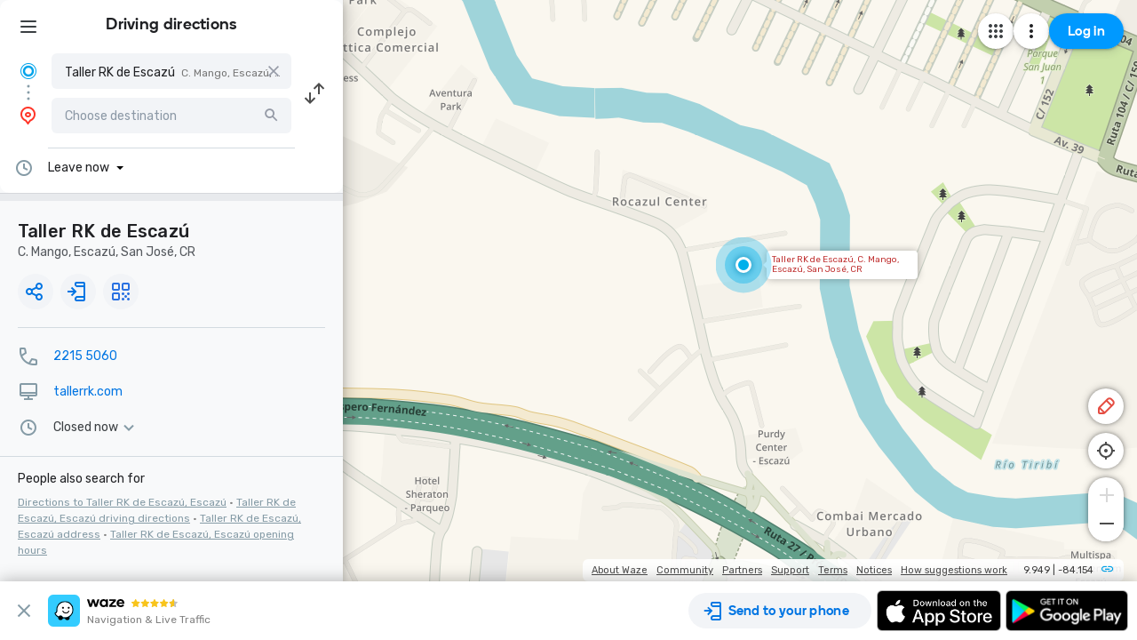

--- FILE ---
content_type: text/html; charset=utf-8
request_url: https://www.google.com/recaptcha/enterprise/anchor?ar=1&k=6LcObp8qAAAAAN7PXkfwsM7EivOr45jR9BZixUx8&co=aHR0cHM6Ly93d3cud2F6ZS5jb206NDQz&hl=en&v=PoyoqOPhxBO7pBk68S4YbpHZ&size=invisible&badge=bottomleft&anchor-ms=20000&execute-ms=30000&cb=12qigu1tdww3
body_size: 48813
content:
<!DOCTYPE HTML><html dir="ltr" lang="en"><head><meta http-equiv="Content-Type" content="text/html; charset=UTF-8">
<meta http-equiv="X-UA-Compatible" content="IE=edge">
<title>reCAPTCHA</title>
<style type="text/css">
/* cyrillic-ext */
@font-face {
  font-family: 'Roboto';
  font-style: normal;
  font-weight: 400;
  font-stretch: 100%;
  src: url(//fonts.gstatic.com/s/roboto/v48/KFO7CnqEu92Fr1ME7kSn66aGLdTylUAMa3GUBHMdazTgWw.woff2) format('woff2');
  unicode-range: U+0460-052F, U+1C80-1C8A, U+20B4, U+2DE0-2DFF, U+A640-A69F, U+FE2E-FE2F;
}
/* cyrillic */
@font-face {
  font-family: 'Roboto';
  font-style: normal;
  font-weight: 400;
  font-stretch: 100%;
  src: url(//fonts.gstatic.com/s/roboto/v48/KFO7CnqEu92Fr1ME7kSn66aGLdTylUAMa3iUBHMdazTgWw.woff2) format('woff2');
  unicode-range: U+0301, U+0400-045F, U+0490-0491, U+04B0-04B1, U+2116;
}
/* greek-ext */
@font-face {
  font-family: 'Roboto';
  font-style: normal;
  font-weight: 400;
  font-stretch: 100%;
  src: url(//fonts.gstatic.com/s/roboto/v48/KFO7CnqEu92Fr1ME7kSn66aGLdTylUAMa3CUBHMdazTgWw.woff2) format('woff2');
  unicode-range: U+1F00-1FFF;
}
/* greek */
@font-face {
  font-family: 'Roboto';
  font-style: normal;
  font-weight: 400;
  font-stretch: 100%;
  src: url(//fonts.gstatic.com/s/roboto/v48/KFO7CnqEu92Fr1ME7kSn66aGLdTylUAMa3-UBHMdazTgWw.woff2) format('woff2');
  unicode-range: U+0370-0377, U+037A-037F, U+0384-038A, U+038C, U+038E-03A1, U+03A3-03FF;
}
/* math */
@font-face {
  font-family: 'Roboto';
  font-style: normal;
  font-weight: 400;
  font-stretch: 100%;
  src: url(//fonts.gstatic.com/s/roboto/v48/KFO7CnqEu92Fr1ME7kSn66aGLdTylUAMawCUBHMdazTgWw.woff2) format('woff2');
  unicode-range: U+0302-0303, U+0305, U+0307-0308, U+0310, U+0312, U+0315, U+031A, U+0326-0327, U+032C, U+032F-0330, U+0332-0333, U+0338, U+033A, U+0346, U+034D, U+0391-03A1, U+03A3-03A9, U+03B1-03C9, U+03D1, U+03D5-03D6, U+03F0-03F1, U+03F4-03F5, U+2016-2017, U+2034-2038, U+203C, U+2040, U+2043, U+2047, U+2050, U+2057, U+205F, U+2070-2071, U+2074-208E, U+2090-209C, U+20D0-20DC, U+20E1, U+20E5-20EF, U+2100-2112, U+2114-2115, U+2117-2121, U+2123-214F, U+2190, U+2192, U+2194-21AE, U+21B0-21E5, U+21F1-21F2, U+21F4-2211, U+2213-2214, U+2216-22FF, U+2308-230B, U+2310, U+2319, U+231C-2321, U+2336-237A, U+237C, U+2395, U+239B-23B7, U+23D0, U+23DC-23E1, U+2474-2475, U+25AF, U+25B3, U+25B7, U+25BD, U+25C1, U+25CA, U+25CC, U+25FB, U+266D-266F, U+27C0-27FF, U+2900-2AFF, U+2B0E-2B11, U+2B30-2B4C, U+2BFE, U+3030, U+FF5B, U+FF5D, U+1D400-1D7FF, U+1EE00-1EEFF;
}
/* symbols */
@font-face {
  font-family: 'Roboto';
  font-style: normal;
  font-weight: 400;
  font-stretch: 100%;
  src: url(//fonts.gstatic.com/s/roboto/v48/KFO7CnqEu92Fr1ME7kSn66aGLdTylUAMaxKUBHMdazTgWw.woff2) format('woff2');
  unicode-range: U+0001-000C, U+000E-001F, U+007F-009F, U+20DD-20E0, U+20E2-20E4, U+2150-218F, U+2190, U+2192, U+2194-2199, U+21AF, U+21E6-21F0, U+21F3, U+2218-2219, U+2299, U+22C4-22C6, U+2300-243F, U+2440-244A, U+2460-24FF, U+25A0-27BF, U+2800-28FF, U+2921-2922, U+2981, U+29BF, U+29EB, U+2B00-2BFF, U+4DC0-4DFF, U+FFF9-FFFB, U+10140-1018E, U+10190-1019C, U+101A0, U+101D0-101FD, U+102E0-102FB, U+10E60-10E7E, U+1D2C0-1D2D3, U+1D2E0-1D37F, U+1F000-1F0FF, U+1F100-1F1AD, U+1F1E6-1F1FF, U+1F30D-1F30F, U+1F315, U+1F31C, U+1F31E, U+1F320-1F32C, U+1F336, U+1F378, U+1F37D, U+1F382, U+1F393-1F39F, U+1F3A7-1F3A8, U+1F3AC-1F3AF, U+1F3C2, U+1F3C4-1F3C6, U+1F3CA-1F3CE, U+1F3D4-1F3E0, U+1F3ED, U+1F3F1-1F3F3, U+1F3F5-1F3F7, U+1F408, U+1F415, U+1F41F, U+1F426, U+1F43F, U+1F441-1F442, U+1F444, U+1F446-1F449, U+1F44C-1F44E, U+1F453, U+1F46A, U+1F47D, U+1F4A3, U+1F4B0, U+1F4B3, U+1F4B9, U+1F4BB, U+1F4BF, U+1F4C8-1F4CB, U+1F4D6, U+1F4DA, U+1F4DF, U+1F4E3-1F4E6, U+1F4EA-1F4ED, U+1F4F7, U+1F4F9-1F4FB, U+1F4FD-1F4FE, U+1F503, U+1F507-1F50B, U+1F50D, U+1F512-1F513, U+1F53E-1F54A, U+1F54F-1F5FA, U+1F610, U+1F650-1F67F, U+1F687, U+1F68D, U+1F691, U+1F694, U+1F698, U+1F6AD, U+1F6B2, U+1F6B9-1F6BA, U+1F6BC, U+1F6C6-1F6CF, U+1F6D3-1F6D7, U+1F6E0-1F6EA, U+1F6F0-1F6F3, U+1F6F7-1F6FC, U+1F700-1F7FF, U+1F800-1F80B, U+1F810-1F847, U+1F850-1F859, U+1F860-1F887, U+1F890-1F8AD, U+1F8B0-1F8BB, U+1F8C0-1F8C1, U+1F900-1F90B, U+1F93B, U+1F946, U+1F984, U+1F996, U+1F9E9, U+1FA00-1FA6F, U+1FA70-1FA7C, U+1FA80-1FA89, U+1FA8F-1FAC6, U+1FACE-1FADC, U+1FADF-1FAE9, U+1FAF0-1FAF8, U+1FB00-1FBFF;
}
/* vietnamese */
@font-face {
  font-family: 'Roboto';
  font-style: normal;
  font-weight: 400;
  font-stretch: 100%;
  src: url(//fonts.gstatic.com/s/roboto/v48/KFO7CnqEu92Fr1ME7kSn66aGLdTylUAMa3OUBHMdazTgWw.woff2) format('woff2');
  unicode-range: U+0102-0103, U+0110-0111, U+0128-0129, U+0168-0169, U+01A0-01A1, U+01AF-01B0, U+0300-0301, U+0303-0304, U+0308-0309, U+0323, U+0329, U+1EA0-1EF9, U+20AB;
}
/* latin-ext */
@font-face {
  font-family: 'Roboto';
  font-style: normal;
  font-weight: 400;
  font-stretch: 100%;
  src: url(//fonts.gstatic.com/s/roboto/v48/KFO7CnqEu92Fr1ME7kSn66aGLdTylUAMa3KUBHMdazTgWw.woff2) format('woff2');
  unicode-range: U+0100-02BA, U+02BD-02C5, U+02C7-02CC, U+02CE-02D7, U+02DD-02FF, U+0304, U+0308, U+0329, U+1D00-1DBF, U+1E00-1E9F, U+1EF2-1EFF, U+2020, U+20A0-20AB, U+20AD-20C0, U+2113, U+2C60-2C7F, U+A720-A7FF;
}
/* latin */
@font-face {
  font-family: 'Roboto';
  font-style: normal;
  font-weight: 400;
  font-stretch: 100%;
  src: url(//fonts.gstatic.com/s/roboto/v48/KFO7CnqEu92Fr1ME7kSn66aGLdTylUAMa3yUBHMdazQ.woff2) format('woff2');
  unicode-range: U+0000-00FF, U+0131, U+0152-0153, U+02BB-02BC, U+02C6, U+02DA, U+02DC, U+0304, U+0308, U+0329, U+2000-206F, U+20AC, U+2122, U+2191, U+2193, U+2212, U+2215, U+FEFF, U+FFFD;
}
/* cyrillic-ext */
@font-face {
  font-family: 'Roboto';
  font-style: normal;
  font-weight: 500;
  font-stretch: 100%;
  src: url(//fonts.gstatic.com/s/roboto/v48/KFO7CnqEu92Fr1ME7kSn66aGLdTylUAMa3GUBHMdazTgWw.woff2) format('woff2');
  unicode-range: U+0460-052F, U+1C80-1C8A, U+20B4, U+2DE0-2DFF, U+A640-A69F, U+FE2E-FE2F;
}
/* cyrillic */
@font-face {
  font-family: 'Roboto';
  font-style: normal;
  font-weight: 500;
  font-stretch: 100%;
  src: url(//fonts.gstatic.com/s/roboto/v48/KFO7CnqEu92Fr1ME7kSn66aGLdTylUAMa3iUBHMdazTgWw.woff2) format('woff2');
  unicode-range: U+0301, U+0400-045F, U+0490-0491, U+04B0-04B1, U+2116;
}
/* greek-ext */
@font-face {
  font-family: 'Roboto';
  font-style: normal;
  font-weight: 500;
  font-stretch: 100%;
  src: url(//fonts.gstatic.com/s/roboto/v48/KFO7CnqEu92Fr1ME7kSn66aGLdTylUAMa3CUBHMdazTgWw.woff2) format('woff2');
  unicode-range: U+1F00-1FFF;
}
/* greek */
@font-face {
  font-family: 'Roboto';
  font-style: normal;
  font-weight: 500;
  font-stretch: 100%;
  src: url(//fonts.gstatic.com/s/roboto/v48/KFO7CnqEu92Fr1ME7kSn66aGLdTylUAMa3-UBHMdazTgWw.woff2) format('woff2');
  unicode-range: U+0370-0377, U+037A-037F, U+0384-038A, U+038C, U+038E-03A1, U+03A3-03FF;
}
/* math */
@font-face {
  font-family: 'Roboto';
  font-style: normal;
  font-weight: 500;
  font-stretch: 100%;
  src: url(//fonts.gstatic.com/s/roboto/v48/KFO7CnqEu92Fr1ME7kSn66aGLdTylUAMawCUBHMdazTgWw.woff2) format('woff2');
  unicode-range: U+0302-0303, U+0305, U+0307-0308, U+0310, U+0312, U+0315, U+031A, U+0326-0327, U+032C, U+032F-0330, U+0332-0333, U+0338, U+033A, U+0346, U+034D, U+0391-03A1, U+03A3-03A9, U+03B1-03C9, U+03D1, U+03D5-03D6, U+03F0-03F1, U+03F4-03F5, U+2016-2017, U+2034-2038, U+203C, U+2040, U+2043, U+2047, U+2050, U+2057, U+205F, U+2070-2071, U+2074-208E, U+2090-209C, U+20D0-20DC, U+20E1, U+20E5-20EF, U+2100-2112, U+2114-2115, U+2117-2121, U+2123-214F, U+2190, U+2192, U+2194-21AE, U+21B0-21E5, U+21F1-21F2, U+21F4-2211, U+2213-2214, U+2216-22FF, U+2308-230B, U+2310, U+2319, U+231C-2321, U+2336-237A, U+237C, U+2395, U+239B-23B7, U+23D0, U+23DC-23E1, U+2474-2475, U+25AF, U+25B3, U+25B7, U+25BD, U+25C1, U+25CA, U+25CC, U+25FB, U+266D-266F, U+27C0-27FF, U+2900-2AFF, U+2B0E-2B11, U+2B30-2B4C, U+2BFE, U+3030, U+FF5B, U+FF5D, U+1D400-1D7FF, U+1EE00-1EEFF;
}
/* symbols */
@font-face {
  font-family: 'Roboto';
  font-style: normal;
  font-weight: 500;
  font-stretch: 100%;
  src: url(//fonts.gstatic.com/s/roboto/v48/KFO7CnqEu92Fr1ME7kSn66aGLdTylUAMaxKUBHMdazTgWw.woff2) format('woff2');
  unicode-range: U+0001-000C, U+000E-001F, U+007F-009F, U+20DD-20E0, U+20E2-20E4, U+2150-218F, U+2190, U+2192, U+2194-2199, U+21AF, U+21E6-21F0, U+21F3, U+2218-2219, U+2299, U+22C4-22C6, U+2300-243F, U+2440-244A, U+2460-24FF, U+25A0-27BF, U+2800-28FF, U+2921-2922, U+2981, U+29BF, U+29EB, U+2B00-2BFF, U+4DC0-4DFF, U+FFF9-FFFB, U+10140-1018E, U+10190-1019C, U+101A0, U+101D0-101FD, U+102E0-102FB, U+10E60-10E7E, U+1D2C0-1D2D3, U+1D2E0-1D37F, U+1F000-1F0FF, U+1F100-1F1AD, U+1F1E6-1F1FF, U+1F30D-1F30F, U+1F315, U+1F31C, U+1F31E, U+1F320-1F32C, U+1F336, U+1F378, U+1F37D, U+1F382, U+1F393-1F39F, U+1F3A7-1F3A8, U+1F3AC-1F3AF, U+1F3C2, U+1F3C4-1F3C6, U+1F3CA-1F3CE, U+1F3D4-1F3E0, U+1F3ED, U+1F3F1-1F3F3, U+1F3F5-1F3F7, U+1F408, U+1F415, U+1F41F, U+1F426, U+1F43F, U+1F441-1F442, U+1F444, U+1F446-1F449, U+1F44C-1F44E, U+1F453, U+1F46A, U+1F47D, U+1F4A3, U+1F4B0, U+1F4B3, U+1F4B9, U+1F4BB, U+1F4BF, U+1F4C8-1F4CB, U+1F4D6, U+1F4DA, U+1F4DF, U+1F4E3-1F4E6, U+1F4EA-1F4ED, U+1F4F7, U+1F4F9-1F4FB, U+1F4FD-1F4FE, U+1F503, U+1F507-1F50B, U+1F50D, U+1F512-1F513, U+1F53E-1F54A, U+1F54F-1F5FA, U+1F610, U+1F650-1F67F, U+1F687, U+1F68D, U+1F691, U+1F694, U+1F698, U+1F6AD, U+1F6B2, U+1F6B9-1F6BA, U+1F6BC, U+1F6C6-1F6CF, U+1F6D3-1F6D7, U+1F6E0-1F6EA, U+1F6F0-1F6F3, U+1F6F7-1F6FC, U+1F700-1F7FF, U+1F800-1F80B, U+1F810-1F847, U+1F850-1F859, U+1F860-1F887, U+1F890-1F8AD, U+1F8B0-1F8BB, U+1F8C0-1F8C1, U+1F900-1F90B, U+1F93B, U+1F946, U+1F984, U+1F996, U+1F9E9, U+1FA00-1FA6F, U+1FA70-1FA7C, U+1FA80-1FA89, U+1FA8F-1FAC6, U+1FACE-1FADC, U+1FADF-1FAE9, U+1FAF0-1FAF8, U+1FB00-1FBFF;
}
/* vietnamese */
@font-face {
  font-family: 'Roboto';
  font-style: normal;
  font-weight: 500;
  font-stretch: 100%;
  src: url(//fonts.gstatic.com/s/roboto/v48/KFO7CnqEu92Fr1ME7kSn66aGLdTylUAMa3OUBHMdazTgWw.woff2) format('woff2');
  unicode-range: U+0102-0103, U+0110-0111, U+0128-0129, U+0168-0169, U+01A0-01A1, U+01AF-01B0, U+0300-0301, U+0303-0304, U+0308-0309, U+0323, U+0329, U+1EA0-1EF9, U+20AB;
}
/* latin-ext */
@font-face {
  font-family: 'Roboto';
  font-style: normal;
  font-weight: 500;
  font-stretch: 100%;
  src: url(//fonts.gstatic.com/s/roboto/v48/KFO7CnqEu92Fr1ME7kSn66aGLdTylUAMa3KUBHMdazTgWw.woff2) format('woff2');
  unicode-range: U+0100-02BA, U+02BD-02C5, U+02C7-02CC, U+02CE-02D7, U+02DD-02FF, U+0304, U+0308, U+0329, U+1D00-1DBF, U+1E00-1E9F, U+1EF2-1EFF, U+2020, U+20A0-20AB, U+20AD-20C0, U+2113, U+2C60-2C7F, U+A720-A7FF;
}
/* latin */
@font-face {
  font-family: 'Roboto';
  font-style: normal;
  font-weight: 500;
  font-stretch: 100%;
  src: url(//fonts.gstatic.com/s/roboto/v48/KFO7CnqEu92Fr1ME7kSn66aGLdTylUAMa3yUBHMdazQ.woff2) format('woff2');
  unicode-range: U+0000-00FF, U+0131, U+0152-0153, U+02BB-02BC, U+02C6, U+02DA, U+02DC, U+0304, U+0308, U+0329, U+2000-206F, U+20AC, U+2122, U+2191, U+2193, U+2212, U+2215, U+FEFF, U+FFFD;
}
/* cyrillic-ext */
@font-face {
  font-family: 'Roboto';
  font-style: normal;
  font-weight: 900;
  font-stretch: 100%;
  src: url(//fonts.gstatic.com/s/roboto/v48/KFO7CnqEu92Fr1ME7kSn66aGLdTylUAMa3GUBHMdazTgWw.woff2) format('woff2');
  unicode-range: U+0460-052F, U+1C80-1C8A, U+20B4, U+2DE0-2DFF, U+A640-A69F, U+FE2E-FE2F;
}
/* cyrillic */
@font-face {
  font-family: 'Roboto';
  font-style: normal;
  font-weight: 900;
  font-stretch: 100%;
  src: url(//fonts.gstatic.com/s/roboto/v48/KFO7CnqEu92Fr1ME7kSn66aGLdTylUAMa3iUBHMdazTgWw.woff2) format('woff2');
  unicode-range: U+0301, U+0400-045F, U+0490-0491, U+04B0-04B1, U+2116;
}
/* greek-ext */
@font-face {
  font-family: 'Roboto';
  font-style: normal;
  font-weight: 900;
  font-stretch: 100%;
  src: url(//fonts.gstatic.com/s/roboto/v48/KFO7CnqEu92Fr1ME7kSn66aGLdTylUAMa3CUBHMdazTgWw.woff2) format('woff2');
  unicode-range: U+1F00-1FFF;
}
/* greek */
@font-face {
  font-family: 'Roboto';
  font-style: normal;
  font-weight: 900;
  font-stretch: 100%;
  src: url(//fonts.gstatic.com/s/roboto/v48/KFO7CnqEu92Fr1ME7kSn66aGLdTylUAMa3-UBHMdazTgWw.woff2) format('woff2');
  unicode-range: U+0370-0377, U+037A-037F, U+0384-038A, U+038C, U+038E-03A1, U+03A3-03FF;
}
/* math */
@font-face {
  font-family: 'Roboto';
  font-style: normal;
  font-weight: 900;
  font-stretch: 100%;
  src: url(//fonts.gstatic.com/s/roboto/v48/KFO7CnqEu92Fr1ME7kSn66aGLdTylUAMawCUBHMdazTgWw.woff2) format('woff2');
  unicode-range: U+0302-0303, U+0305, U+0307-0308, U+0310, U+0312, U+0315, U+031A, U+0326-0327, U+032C, U+032F-0330, U+0332-0333, U+0338, U+033A, U+0346, U+034D, U+0391-03A1, U+03A3-03A9, U+03B1-03C9, U+03D1, U+03D5-03D6, U+03F0-03F1, U+03F4-03F5, U+2016-2017, U+2034-2038, U+203C, U+2040, U+2043, U+2047, U+2050, U+2057, U+205F, U+2070-2071, U+2074-208E, U+2090-209C, U+20D0-20DC, U+20E1, U+20E5-20EF, U+2100-2112, U+2114-2115, U+2117-2121, U+2123-214F, U+2190, U+2192, U+2194-21AE, U+21B0-21E5, U+21F1-21F2, U+21F4-2211, U+2213-2214, U+2216-22FF, U+2308-230B, U+2310, U+2319, U+231C-2321, U+2336-237A, U+237C, U+2395, U+239B-23B7, U+23D0, U+23DC-23E1, U+2474-2475, U+25AF, U+25B3, U+25B7, U+25BD, U+25C1, U+25CA, U+25CC, U+25FB, U+266D-266F, U+27C0-27FF, U+2900-2AFF, U+2B0E-2B11, U+2B30-2B4C, U+2BFE, U+3030, U+FF5B, U+FF5D, U+1D400-1D7FF, U+1EE00-1EEFF;
}
/* symbols */
@font-face {
  font-family: 'Roboto';
  font-style: normal;
  font-weight: 900;
  font-stretch: 100%;
  src: url(//fonts.gstatic.com/s/roboto/v48/KFO7CnqEu92Fr1ME7kSn66aGLdTylUAMaxKUBHMdazTgWw.woff2) format('woff2');
  unicode-range: U+0001-000C, U+000E-001F, U+007F-009F, U+20DD-20E0, U+20E2-20E4, U+2150-218F, U+2190, U+2192, U+2194-2199, U+21AF, U+21E6-21F0, U+21F3, U+2218-2219, U+2299, U+22C4-22C6, U+2300-243F, U+2440-244A, U+2460-24FF, U+25A0-27BF, U+2800-28FF, U+2921-2922, U+2981, U+29BF, U+29EB, U+2B00-2BFF, U+4DC0-4DFF, U+FFF9-FFFB, U+10140-1018E, U+10190-1019C, U+101A0, U+101D0-101FD, U+102E0-102FB, U+10E60-10E7E, U+1D2C0-1D2D3, U+1D2E0-1D37F, U+1F000-1F0FF, U+1F100-1F1AD, U+1F1E6-1F1FF, U+1F30D-1F30F, U+1F315, U+1F31C, U+1F31E, U+1F320-1F32C, U+1F336, U+1F378, U+1F37D, U+1F382, U+1F393-1F39F, U+1F3A7-1F3A8, U+1F3AC-1F3AF, U+1F3C2, U+1F3C4-1F3C6, U+1F3CA-1F3CE, U+1F3D4-1F3E0, U+1F3ED, U+1F3F1-1F3F3, U+1F3F5-1F3F7, U+1F408, U+1F415, U+1F41F, U+1F426, U+1F43F, U+1F441-1F442, U+1F444, U+1F446-1F449, U+1F44C-1F44E, U+1F453, U+1F46A, U+1F47D, U+1F4A3, U+1F4B0, U+1F4B3, U+1F4B9, U+1F4BB, U+1F4BF, U+1F4C8-1F4CB, U+1F4D6, U+1F4DA, U+1F4DF, U+1F4E3-1F4E6, U+1F4EA-1F4ED, U+1F4F7, U+1F4F9-1F4FB, U+1F4FD-1F4FE, U+1F503, U+1F507-1F50B, U+1F50D, U+1F512-1F513, U+1F53E-1F54A, U+1F54F-1F5FA, U+1F610, U+1F650-1F67F, U+1F687, U+1F68D, U+1F691, U+1F694, U+1F698, U+1F6AD, U+1F6B2, U+1F6B9-1F6BA, U+1F6BC, U+1F6C6-1F6CF, U+1F6D3-1F6D7, U+1F6E0-1F6EA, U+1F6F0-1F6F3, U+1F6F7-1F6FC, U+1F700-1F7FF, U+1F800-1F80B, U+1F810-1F847, U+1F850-1F859, U+1F860-1F887, U+1F890-1F8AD, U+1F8B0-1F8BB, U+1F8C0-1F8C1, U+1F900-1F90B, U+1F93B, U+1F946, U+1F984, U+1F996, U+1F9E9, U+1FA00-1FA6F, U+1FA70-1FA7C, U+1FA80-1FA89, U+1FA8F-1FAC6, U+1FACE-1FADC, U+1FADF-1FAE9, U+1FAF0-1FAF8, U+1FB00-1FBFF;
}
/* vietnamese */
@font-face {
  font-family: 'Roboto';
  font-style: normal;
  font-weight: 900;
  font-stretch: 100%;
  src: url(//fonts.gstatic.com/s/roboto/v48/KFO7CnqEu92Fr1ME7kSn66aGLdTylUAMa3OUBHMdazTgWw.woff2) format('woff2');
  unicode-range: U+0102-0103, U+0110-0111, U+0128-0129, U+0168-0169, U+01A0-01A1, U+01AF-01B0, U+0300-0301, U+0303-0304, U+0308-0309, U+0323, U+0329, U+1EA0-1EF9, U+20AB;
}
/* latin-ext */
@font-face {
  font-family: 'Roboto';
  font-style: normal;
  font-weight: 900;
  font-stretch: 100%;
  src: url(//fonts.gstatic.com/s/roboto/v48/KFO7CnqEu92Fr1ME7kSn66aGLdTylUAMa3KUBHMdazTgWw.woff2) format('woff2');
  unicode-range: U+0100-02BA, U+02BD-02C5, U+02C7-02CC, U+02CE-02D7, U+02DD-02FF, U+0304, U+0308, U+0329, U+1D00-1DBF, U+1E00-1E9F, U+1EF2-1EFF, U+2020, U+20A0-20AB, U+20AD-20C0, U+2113, U+2C60-2C7F, U+A720-A7FF;
}
/* latin */
@font-face {
  font-family: 'Roboto';
  font-style: normal;
  font-weight: 900;
  font-stretch: 100%;
  src: url(//fonts.gstatic.com/s/roboto/v48/KFO7CnqEu92Fr1ME7kSn66aGLdTylUAMa3yUBHMdazQ.woff2) format('woff2');
  unicode-range: U+0000-00FF, U+0131, U+0152-0153, U+02BB-02BC, U+02C6, U+02DA, U+02DC, U+0304, U+0308, U+0329, U+2000-206F, U+20AC, U+2122, U+2191, U+2193, U+2212, U+2215, U+FEFF, U+FFFD;
}

</style>
<link rel="stylesheet" type="text/css" href="https://www.gstatic.com/recaptcha/releases/PoyoqOPhxBO7pBk68S4YbpHZ/styles__ltr.css">
<script nonce="lVR_XoomKomQ-D_hghlH9Q" type="text/javascript">window['__recaptcha_api'] = 'https://www.google.com/recaptcha/enterprise/';</script>
<script type="text/javascript" src="https://www.gstatic.com/recaptcha/releases/PoyoqOPhxBO7pBk68S4YbpHZ/recaptcha__en.js" nonce="lVR_XoomKomQ-D_hghlH9Q">
      
    </script></head>
<body><div id="rc-anchor-alert" class="rc-anchor-alert"></div>
<input type="hidden" id="recaptcha-token" value="[base64]">
<script type="text/javascript" nonce="lVR_XoomKomQ-D_hghlH9Q">
      recaptcha.anchor.Main.init("[\x22ainput\x22,[\x22bgdata\x22,\x22\x22,\[base64]/[base64]/[base64]/[base64]/[base64]/[base64]/[base64]/[base64]/[base64]/[base64]\\u003d\x22,\[base64]\x22,\x22f0I4woRMflZ3w5jDisO/w6LCuCsxwol/diMWwqdCw5/CiBpQwptHBcKZwp3CtMOqw4onw7lrBMObwqbDssKbJcOxwrzDl2HDigXCgcOawp/DiD0sPzd4wp/DnijDhcKUAxvCrjhDw4DDhRjCrBAWw5RZwqXDtsOgwpZJwpzCsAHDmcOBwr0yNQkvwrkIEsKPw7zCjF/DnkXCtA7CrsOuw7N7wpfDkMKawpvCrTFRdMORwo3DtcKRwowUI1bDsMOhwoY9QcKsw6vChsO9w6nDkcK4w67DjSrDlcKVwoJHw7p/w5InN8OJXcKCwp9eIcKqw5jCk8Ojw5MvUxMMah7Du23CgFXDgmzCuksEcsKwcMOeDsKOfSNuw68MKBvCjzXCk8OzIsK3w7jCjHZSwrdqIsODF8K6wohLXMK6S8KrFQ1Xw4xWWhxYXMOpw4vDnxrClTFJw7rDrMKyecOKw6PDhjHCqcKBQsOmGTBsDMKGWgRMwq0/[base64]/CosKww41BwrJHw5LDryk/w64xwoDDgxJ+ZsOjQsOPw6PDncO5cgI3wo7DvAZDdhNfMxXDm8KrWMKaYjA+VcOTQsKPwp/Di8OFw4bDocKxeGXCp8OwQcOhw63DpMO+dWXDn1giw5vDosKXSQjCn8O0worDvmPCh8OuesO2TcO4UMKKw5/[base64]/wolgH8KEwoZjCSBUw6/DsMOUw6AdZEvCpsKGPMOxwpXCp8K/w4zDiGDCpsKdIAjDn3/Co17DpRN6FMKfwpnDthLDoVIXbSfDnD9uw6rDj8OdBWhnw7NrwroewoPDi8Orw5o8wroJwoPDqMKbD8OvacKee8KEwozClcKfwo0id8ObdVtZw5nCgMKRbX5QI2VqNw56wqfCvGUYKDMaYknDtwvDvw7CmFwXwonDjREJwpXDizjCgsO2w4wuQTkLAsKKDG/[base64]/w7haTMKWbwfDkMKGDMKtw6ENwqZoKyTDq8O2U8OhfFbDqMO8w6Vzw69XwpHCkMOXwq5hU1BrSsKDw5REF8OfwodKwoJZwoheOMK1XmHCrMOjIMKGB8OKNAPDu8KTwpvClsKZbVVCw77DjyIpGTfChlnDuw8Aw7XDmHfCtA4IV0/[base64]/DqyNyJTRSF8KBZsKsGcKdU2UpXcOPwpHCm8OWw7AFP8K7FMKSw5jDn8OKJMOxw4TDuUdXOcKJf2Q+dMK5wqpfQErDkMKBwoxwc0JhwqFqb8O3wrVuTsOcwpzDn38HTF89w6wzwr8DP1EdYMO8RcKaCTDDi8Oiwp7ChX55OMKVWA0cwr/DlMKRGcKFQMKowqxcwozCrjEwwqcdcn3Dn00rw60SNX/[base64]/w6ISw7Ykw7/CgsORwozDuF3CiybDokUNPsKZQcKFwoFBwoPDrzLDlsOfUcO1w74KTA0aw4lowrQPTMOzwpwxOlwywr/Dmg0KacOKCkHDnDYowqs6WXTDmcOVe8KVw5nCnUBMworCt8K4Ki7Dn18Nw7dYTMOHU8OmdCNQLMKTw7XDlsOUESJrWBA/wpHDqwDCnXnDl8OORh4hAcKsH8ObwpBDKsO1w63CoCLDtw7ClG/CgENBwqhHbVpBw4fCmcKuZj7Dj8O2wqzCkVZzw5MIw7rDgQPChcKyDMK5wobCjcKHw6bCvVDDs8OCwptnOEDDscKMw4DDkAgMwo95fCXCmSxOYsOfw4rClF1Bw4R/[base64]/Don1gwo1kw4VKP0nCpsO0w6PDo8OIYcOfHxzCq8OVZ2cUw7Eoex3Dmy/CnnsTP8KgR3fDs3rCn8KGwp3CvsK7a24xwpDCr8K+wp4xw68ow4/Dhj3ClMKBwpNLw6Vgw61qwr80EMKFE2zDlsKswqzDpMOsPcKbw7PDrTdRQsO+cyzDhHNFBMKBPsOLwqUGYHIIwqtswqnDjMOiQCDCr8K5GMOCX8Okw4LDn3FpBsK0w6lfFEvDtxvComHCqsKAwoJVBHnCu8KhwqrDtj1PZMKCw63Du8KzfUXDhsOhwrAXGk4/[base64]/[base64]/BMO2SjlPwpl3EsKowpPCv8Kvw6xIw7fDpX1Cw4gMwodZRSwqBsOrIHnDqwzCtsOpw5dXwoJyw5Jcd0l7GMKzIznCscK7R8OVPgdxcy3DjFl3wr/[base64]/FcKHwrXDpsO/woU1w6LCkyJoCVHCicOmw4ZFDMKRwqfDgsKdw7/DgDRowqdOfwE+aV8Vw4ZUwpNiw5pFI8O1KMOlw4TDjVtAAcOvw6fDlMO1El5Sw6XCl3XDs0fDnSPCusK3VQRGN8O+SsO3w4tZw5HDmkXDlcOZwqnCocO/w69TTTFmLMO5fjLDi8O+LCYjw70Iwq7DqMO7wqXCusOdwr/[base64]/[base64]/DgcODw69VRMOITVXCl8O0ABocfhwwwochwpxPT3zDoMOkVHbDrcKoAnMKwr48A8Otw57CqCXDml3CjzfCsMKowq3Co8K4bMKeZj7Dun5uwpgRYsO+w7A6w6sNCMOnHBLDrsKafcKHw6LDv8KFU10oOcK/wq3Ds1tywo7CgkPCrMOaB8OxPibDrx3DnALCoMO9JmbDijc0woshBkhTA8Owwrp4K8KIw5TCkknCgV/DncKlw6TDuB9/w7fDkAdfGcOswrfDpBXCqyZJw6LCunMBwqPCl8KiY8OsYsO2w7LCo1wkUgjCuSUCwoBGRg/[base64]/[base64]/ClWbDjmLChBorwrhaw4ZURMKqUlMyLcOtw73CisOVw4jCrFpswrA1QsK2dcOgRU/CiHRUw61MC0vDrxrCs8OKw6XDgn4qSHjDszFNWMO9wpZZdRNmSydgVGVVFlPColLCpsKVEz/DrBHDmgbCiyzDtlXDrSnCpHDDu8OFEMK8BXXCqcOPW2ZQQhp+J2DDhHJsQVZ5NMKJwozDpMKSOsOOUcOQNsKOeS4sQlZ6wo7Cu8KqPl5Cw7LDpn3CjsK+w4DCsm7CtFlfw7AawrEDC8O0wp/DlVQmwonCjyDCgMOddcOIwq58S8KrW3VTUcO+wrlSw6rDokzDg8O1wofCksKSwqYHwp7ChWfDscK5BMKGw4nCjMONwrfCr23CgEZmbxDCsAkyw7Qww7TCphXDusK/w5fCphkeM8Kdw7LDu8K2RMObwr8ew5nDm8OHw6vCjsO4wqnDt8KEGj09WxJYw7FJAsOkLcOUeRdAGhFuw4HCn8O6wo97w7TDkB4Mwoc2w6fCoyHCpid4woPDpQ7Ch8KFQhACIR7CmsOuesKiw65mcMKewpbDoj/[base64]/[base64]/[base64]/DilxkwqUPacKkKRPCgcOgw5QDZXhJw540w51kRMKtwpRSAnPDjhwawoZ1wqQWf00Ww4/Dg8OtY1HCvnrCvMKAIcOiHcKPI1U4K8K/[base64]/CoUjDp8KBw5YsY8O3GsKTesOew5XCgcORGsOGQlHDuCkqw7t5w57Dt8O8N8OAOMOhNsO4Ol0/CiHCmR3DlMKbNjxiwrUzw7/DpXx9KSLCqgR6WsOFLsK/[base64]/CqnfDmcKUw6XDhMOaDsOTwrHCuzRpw7M9csKdwpTDgUdmS0vDqj1Dw7/CrMKuX8Orw7LDn8ONEMO+w7ssYsO/[base64]/Z8OUwqA/AMKKJ8KABcOjO8OjcsOKEXTCo8K+w4tYwr/DphfCj3jDnMKAwo8TZnVzcF/Cs8Onw53DtDjChMOkasKaGXYEasKpw4B8JMO1w45afMOzw4ZHTcOXacKow64afsKPA8ORw6DCpWAuwosOQTfCpH3DisK9w6zCkSxfWmnDnsOjwoQTw4TCl8OZw73DiHnCsjAFPkVmI8OlwqoxRMOBw4bDjMKsYsK4NcKEwpw/wo3DrUHCssK0VCliDlfDmsOwOsKZw7PCoMKUYjHDqj7Dp2pEw5TCpMOKw5gxwpHCm1TDn1zDsFJ3Y2tBUcKMXsO3cMOFw4MawqE7IC/DokkrwrBCDXnCvcO4w4FlMcKywoklPkNQwqcIwoQWasKxUzzDlzI5SMOXWT1IVcO9wpNNw5nCn8OacwLChhrDuRDDosO+AxXDmcOpw63DoCLCiMOPw4HCrElow4XCrsOAEyFmwrIew60sAzHDmAFmL8O8w6VpwpnDpEhzw5JaJMOXSsKhwpDCt8KzwobCvWsOwqR/[base64]/Dl8KMwrw+ARnDgMKrTUtUKsKnwqDCuMKfw4XDhsKYwq7Dv8OCw73DhVNvSsKWwpkqYwcKw73DrB/Do8OZw7XDo8OlS8Oqw7jCvMKgw53CnABnw5wUf8OMwoxOwq1Cw73DtcO+EhXCjFXCgXVRwpsMM8OiwpTDv8K1csOrw4nCmMK/w7NPGCrDrsOhw4nCiMOVPHnDnHkuw5XCvzx/w53ChE3DpWldcQd7fMOrZEF3WkvDqGfCv8Onw7PCmMOYERDCtE/[base64]/wp3Dm8O7wqNHQMKGw7MyVsO8woIMWsOkIXbCqsO7cyLCksO+KWYGEMKYw4l6MFpyM1/[base64]/bznCqcK3w7cMCMOyd8OcQzlOwox4wr3ChXTChsKpw4XDhcK3w7HDnCtEw63Cn3UYwrvDtcKRbsKCw7/CrcK8QRHCsMOcH8OqLMOHwpYiLMOGRR3DtsKaV2HDo8O+wq3ChcOeaMKjwovDkgHCmcOtbsKPwoM3Ox/Dk8OvJsODwqUmw5BFwrobNMKXTWl6wrplw60gMsKiw4fCi0JfYcO6RGwawqnDkcOGw4Q9w4xhwr8Aw6/DlMO5R8O0OcOVwpVcwrfCp0PCm8O5MGhgTcOiDMK9UVcIUETDmMOcfcKjw71wGcK1wo1bwrEKwopUY8KswoTCtMOowqkNHsOUQsOuYzbCmcKhwqvDvsKhwqTCil5oKsKYwrbCkV02w7DDocOjScOKw7XChsKLalJLw6rCjDwPwqDCt8KxfVQFUMO4aC3DucOBwp/[base64]/wqpXGDHDmAMGwrrCrMKQw5pRRcKZODPDlT7DgMOcwpsec8Ovw6lwXMKwwpHChsK3w7/DmMKOwp9Ow6gTX8OdwrE0wqbCqBpCGMOLw4zDiz9fwo3Dg8KGKDdVwr1YwrbCj8OxwowRfcOwwrIMwoTCssOLVcKjRMOBwo8LXQPCm8O+wow7fA7CnHLCkRpLw53Cr0Y0wq/Dh8OtKcOZFTIbwprDjcKGDW3CvMKLD2TDh0vDgT7DjhMoQMOzRsKfSMO1w6Z+w7szwq/DgsKZwoXDpCvClcOFw6YOw4vDrE/[base64]/[base64]/Vxgaw4NGYcOfw73Ct1fCq8KjwpjDusKxKFzCmxjDoMK2GcOOfncxEW4vworDmMO7w7UrwqVEw5ARw7BaI0RUQGkBwpHCumpGLsOawqHCp8KIRw7DgcKXekgBwplBEsO3wp/[base64]/DvD3DmTByCsOxc07CqQfChsOCUMO4wpnDuFIaHsO2GMKkwqwTw4fDqXjDoTgyw6zDo8KcDsOrAMOkw51ow5hXcMKECHQYw7oRNTPCncKcw4RQG8OTwpDDoEFZcsOowrDDv8Odw6HDh1wFDMKiFMKMwrckYhMVw4VAwp/ClcKHw68rEQPCkljDk8KHw5dGwrNSwr7Cjw1YHsODWxVxwpnDlX/Di8OKw4AWwpDCncOqHGFeWcOCwoHDmMKkPcOZwqFAw4gywoRmNsOww7TCvcO9w43CkMOMw7kpAMOBLGHCsAZBwpMBw75tK8KBAiZWACDCo8KRRSJYBUdcwrYZwo7CjD/Cm2E7wrUWC8O9fMOcwrUWRcOxKkc8w5jCgMKDeMKmw73DmlkHFsKmwrLDn8KufgPDkMOPc8KOw4vDqcKvCMO6VsOhwq7Dln8rw4oZwrvDjl5eTMKxeDVMw5DCvi/Do8OresOTZcOPw5rCgcOIZMKQw7jDssOPwp4QYEEsw57CpMKlw7cXU8O2KMOkwpxdWsKmwqZXw6rCpcOlZsOdw6/[base64]/S0bCtlHDrsO1V8O+w6vCtzJ1wp48FsKLPglLfcOOwpI9wqPDrT9bYsKTEAVOw6TDg8KkwonDn8KpwoXCr8KEw6s1HsKSwpJswrDCisK/H2cpw6TDm8KBwo/Du8KkWcKvw4QPbHp7w58xwrh1eTB9w6EhMsKowqQJOjjDpAVPZnjCgcKew6nDgcOqw6JgMEbCmVXCuCDDusO1BAfCpSrClcKOw5RCwo/DssKES8KawqgmHgt7wqnDoMKGZz1KIcOAIcOPDmTCrMOwwrFPE8O6KRANw4XCocOqV8KDw53Cl0jCokU0ZCkleg3DqcKBwpXDrhsfZMOBDMOew7bDicOPBsOew40JDsOlwrY9wo9rwrbCscKnDsOiwpTDgMK3H8Oaw6rDhMKyw7/DlUzDvwt/wq5MK8KMw4bClcKTe8Ojw4/[base64]/Dn8O9ZSMdw4fDicO2w4vDkMKYwrPCpcO0Bx7CgMKrw5vDqFY3wqfDj1XDjMOzXcK/wpjCisKMV3XDtgfCjcKiCMOywoDCrmc8w5LCjMO8w69XOcKJA2fCisK4SXtWw5jCsjZpXMOAwo92OsKsw5lWwpMPw6UdwrN4LsKrw73CpMK/[base64]/WyACw6rDvXvClTddw4wDw7LCuTsJcAVBwrTCksKGO8OfITnCiE/DvcKmwoXDrUVLUcKeRn3DiSLCmcOLwqYkaA3CsMK/TwsCJyzDkcOdwp5Lw6TDk8OFw4TCnMOowoXCijzCn0sRH3dWw57DuMKiEC/DqcK3wpNZwpjCn8OcwrPCjcOiwqjCnMOYwqzCg8KhDMONYcKbwrXCnF9Yw6rCgA0eXMOIBCFiEMK+w6NrwpQOw6fDpcOMFWJCwq4wSsOcwrZAw5TCt3bCj1LDu3kiwqnCjkpRw6l/KQ3CkVjDvcOhEcOtWzwJUsKMacOXEknCuBXCpsOUWjrDm8KYwoPDpw1UR8OCXcKwwrMpf8KJw7rCiBlsw6LCtsO8Zx7DsBPCpsKuw4jDkRjDk3YTTcKwbTjCkCPCpMKJwoZYScKEMBA4eMO4w6XCvxPCoMK/[base64]/DjxvDl0I5OsOdZsOYwpHCvsObwp/DqzXDscKcXcKXEUXDuMKBw5J8aVnDtBTDgsKSZixWw45Mw5ZQw6tsw6XCv8OoUMOnw6PDsMORcxYPwo0Pw5M4c8O+KXBVwpB5wpvCmcOqcBpyLMOLwr/Ci8OowqnCpjI7AMOIKcKsRh0dU3rCoko/w5vDk8OdwoHChcKkw6zDk8KOwrsWwrDCsUkwwp1/SwRxGsKpwo/Dhn/CjRbDsHJ4w7LCrcKMFFrCp3l+KgnDq23CsX9Ywoxlw4DDhMKAw7LDskzDgcKxw7LCscKsw5ZMK8O0OsO4CA57FGQIacOqw44vwp5vw5lRw6o1wrJhwrYQwq7CjMOmH3JOwp9nPjXCp8KmRMK/w4nCm8OhOcOfFnrCn2DCncKSfyjCpsK8woHDqsOlS8OfVMOXIsOESBTDrsKESRI2wqV1GMOiw5EowofDmsKKMjN7wqw/Q8KkOcKQESHDql/DosKueMOee8OZb8KqTlVNw6wpwqUgw5RacsOJw4rCt1vDq8OYw5zClMKlw7PClMKEw4vCl8O/w7/CmBhvTysWQ8Kiw5Q6f23CmTbDh3HCrcKxTMO7w5BmXcKHNMKva8KJVkdgDsOsLEorE0HCp3jDsiRAcMOnw7bDhsKtw4pLPC/CklwYw7PDuD3CsQNxwobDmcOeChvDgk7CjsO7KWjDsHrCssOqbcOKRMK2wo3DpcKVwpIrw53DscOPNgLCmSbCjUvCuGFFw5XDsGAKH3IoC8OlYMKqwp/DlsKKGsOMwr86LcO4wpXDmMKRw6/[base64]/w7XCpMKfw6vCl2LDkwUNwp3CmMKqw4wqwprDtxUwwrDChnJYZ8OZPMO2w5JPw7Rpwo3Cn8OaAgxsw5l5w4jCiXPDtlTDrXHDvWMTw4Z/dMKPXnnDmScSY1kZRsKQwoXCgxB2w4fCvsOUw4nCjnViInMYw4nDgGPDp3kPBx5BZsKVwqgfesOmw47DgAQuFMOkwqrCocKAb8OXCsOvwrYfcsOnDQoUbcOsw7/CtMKIwqxkwocOQHPCmXzDocKXw4vDm8O/[base64]/YA7CpsO0wrzCjWJNw6kdScKvw4NxUMONME3DsmLCvyolMMK7b3TDt8Kwwq/[base64]/Dm8OzTsOQwrhpLkUtw6nDisOcw7cPw77CisKPEQrDqCTDvWjCpcKmNMO5w6U2w71gwqQuw5grw7M9w4DDlcKUbcOkwqPDisKYc8KUTsO4N8KYOsKkw77Cr2lJwr0Ow4B9wofDrn/CvEXCsSrCm2HDtlzDmS8acB8qwpbCpUzDvMKDM20vaiLCssKWGRvCthnDsC7DpsKNw7TDhMK5FknDsgAMwp00w5llwoxow78UQ8KXUU9IKw/CrMKGw7Ikw6sONMKUwqxhwqTCtSnCmsKsdsKJw5rCn8KrM8KnwpTCvsOwYsO9QMKzw7vDscOswpw6w6Q0woTDmXI/wrfCgAnDrsKnwr9Yw5bCjcKSXGjDpsOFGQvDi1fCg8KJGAHCpcOBw7HDjHQYwrYgw799PsKNNExJSh0ew7tXwqPDtUEPQsOVHsK5bMO3wqHCmMO4BELCqMOMcMKcO8Oswrgdw48pwq3CkcK/wqAMwrDCn8OJw7gdwr7DthDCoQc6woc4wqFpw6TDqgh5QsKbw5vDn8OEZmYrbsKNw515w7/CnUU/w6fDusK1wpvDh8OowrrCisOoNMKbwoIYwpMnwoMDwq/CiidJw4TCrwTCrVfCukgKW8OEwo57w4IrJcOCwrTDlMKwfRfCqAMAfwDCssOwdMKXwqjDkw/CrHwQJsK/[base64]/DpcKUwpbDuQ7Cn8KkXHDDnsKYwoLDhMK/w7PDq8ObExXCpl7Cl8ONw4XCvcO8bcK2w4TDn2oVJB02fsOKT1VgPcKoA8OrIFV1wpDCg8OhbcKpcXw+w5jDuHINwp8yN8Kxw4DCh38pw60IJcKDw5/CucOow7zCkcOAJ8KmTgZhUhnDuMO5wrkxwp1rE209w57Ct07CmMKfwozCpcKxwqjDncKXw40NXcKhbgDCslLDlcOowoRsOcK8IAjCiDTDmMO3w6jDosKNGRfChsKOMwHCmm8veMO1wq3Cp8KlwoUMH29mcQnCisK+w7l8fsOkH1/[base64]/DtcOcN2zDphhfEiAOw7jCowprwoQ3YXrCm8O4wp/[base64]/[base64]/wqTCgMOQw6bCsBbChnoKBzkwO1l8w6DDnzFtbiDCgy1Uwo7CmsOWw6hKM8K8wp/[base64]/DtW4LwrIDw7ddwqDCgyHDiMOCbzbDl2rDi8KWworDiRLDpkTCrsOQwoFKJQDCqTM5wrdCwq95w5Vdd8OADwBMw4PCqcKmw5jCni7CpAfCuFnCq2HChhl6UcKSAllVfcKBwq7DhHM1w7fCog/DqsKJMMOhDUPDm8KYw5HCuw3DpTMMw7XDhC0hTFNNwo9aPMOzH8K1w4rChmXCpUTCmsKMEsKaHQRcZEYIw6vCp8OCwrHCu1tHGDrDrxx+KcKaXzdOUhbDoUPDjyIswqgbwokqRsKOwrZ3w647wrBkVcOqUmtvGw/[base64]/CskfDp3Naw6wuFsOLPMKPwoLDisKmw6fCux/[base64]/[base64]/CksKlw5tmwr82PSnDnBc1wpN9w5FuEVh8wpjCusK3C8OmR0jDlmVpwprDi8Onw6LDv2Vow6nDlcKZWMK4LydFYETDuT1XcsKdwovDlGYJG1ZTWgXChWrDtTMBwrAXb1vCpQjDom1ZZsODw7/CkWnDu8OAXH9Hw6V7IExKw7zDt8OZw6Aiw4I2w71DwrnDjhsIfm3CjFIqfMKSAsOjwrDDoTnChRXCpSURT8KowqRVOT7CkMOSwprCrADCrMO9wpDDv0ZqEQbDnCrDn8KqwrVVw6/Cs31Nwp3Do20Jw57Dg2wWGcKFY8KLHMKewrR3w5/DpMKVEHjDiVPDvQPClE7DmUbDnkDCkRjCt8K3MMOQPcKGMMKtQFTCt2BewpfCkGJ1IVtCc1/ClmLDtUPCkcKMF3NCwrgvwr9dw5XCv8OTUBhLw5fDusK4w6HDr8KvwpzCjsOyb2/DgGMuMsKGwrbDs0YOwqt+anbCsCBqw6XCisK1ZBPDuMO9S8ObworDlRNLbsKZwq7DuiEbacKJw7oUw5cWw7TDoArDtTZzEsOGw5UBw682wrQ4S8OFaBvCgcKew5sXc8KLZcKDKFzDlcOELxt6w6cVw4rCnsKySynCj8OvZcOpesKFZMOqWMKdacOdwp/[base64]/DqkbDuFHCmcOYw5FDwqhAw4R+PSfCocOkwrfDucKnw7nCkFHDmcKRw5tFIyQWw4M4w60xYi/CrMOSw5oEw6hyMjnDp8KLeMKgdHIpwqBZFRTCkMKPwqPDncObSFvDghrDosOQY8KCPcKJw6PCncKNL2lgwp/Du8K4IMKTTTXDjHbCkcOCw70pB23DnQvCjsKsw4bDo0khaMOUw4Upw48Qwrk0TAtLPDAYwp/DtBo5V8KFwrdzwqBlwrbCsMK5w5bCqC4uwpIIwrpnYVRswrRlwoIUwozDlBIdw5nCjMOlw6dQasOWG8OOwr8Lwr3CrjvDs8Oaw57Dh8KkwqgtasOnw4AtV8OHwo/CgcK0wrJ7QMKFwq9ZwofCvQ3CpMK/wrASAMKAUSV8wonCjcO9CcOibgRzcMOqwo91d8OkasOVw4QLKA9MY8OgP8Kqwp5kSsOOV8Otwq5vw5rDgxLDsMOuw7rCtFTDisOCHkXCscKcEsKcFcOgwpDDq11tbsKVw4LDn8KdN8O3wqNSwofCmQk6w4UYd8KlwrvCksOxHsO8R2fChHITdAxzTz/CnAXCtsKqJ3o1wqDDslBswr/DssOMw77Dp8OAAmbDu3bDgzbDi0RmEcO1CCgAwoLCnMOcDcOxF0FQVsKFw58rw5vDicOhS8KxT2DDqT/CgsKaGsOYAsKtw5g/w5nCrmt9ZsKXw4JKwqJ0w5ICw5daw7dMwp/[base64]/Cm3LCisOhwqIJwq4ONgLDgg/CqsKCw6ZlwoPCscK/wozCs8KcBiIwwoTDmDBvOEHCgMK9C8OhCsKnwqBwbMK8O8OXwosbNxRVBwJZwoTDjSLDp34dUMOnTn7ClsOUDmPDs8OkFcOVw5NiEULChkp5diTDhFNpwokuwq/[base64]/DiG45wojCgjRQdCfDljbChyvDmcKyB8Orwp8LdCfDlTzDjBnCij3DhF8lwrpow71Tw7nCrX3CiQfCu8OSWVjCtG3Dn8OnKcKgEiVQSD3DgXFtwo3DusO+wrnCi8O4wpDCtj/CmlfCkWvDjx/CkcKGfMKjw4kuwpZHKlJpwrPDlTwew71xD34zwpFkDcKITxPChw0VwroST8KXEsKGwrw3w7DDp8OzWMO0FsO9A3UewqjDl8OHaX1eQcK8wrcpwoPDjzbDqDvDlcKEwooMUEcVe1IcwpVUw7Yiw6xvw5ZRNW0uYmrCiyc/woZbwqVGw5LCt8Obw4/DkSrCmcK+NnjDqC7DgMKPwqpFwpM0byTCiMKxBhwmSU5CUWLDu3o3w7DDj8ODKsOcesKLRToFw4I9woPDgcO0wq8cPsOtwpB7Y8O/[base64]/w53DhcOuwoPDqggxKsOyVw3ClsOJw7hTw4rDgsOABsKdTz/DlSXCmEpNwrrCkcKWw71PFmgqJMOmKHnCn8OHwozDolB4f8OAbiPDn3NAw7nCgcKbYTvDvnFYw7/CvwXCgDFYI1fCkzIsHhg8MsKMw7DDvzTDkMKIfk8uwp9NwofClFoGHcKjOCPDnykXw4/Cj0wWY8KWw5HCuyxlLS7CtcKeRhJXchrDo2NewrwLw5U1ZXsYw6Mkf8ORfcKnPzEcClBLw6fDlMKQY3TDjTccEALCmVtzacKuIcKJw4s7T2c1w75cw6DDnjrDrMKew7RaQ1vDmMOGeG7ChUcMw51uQzZNGwdmwq7DgcO4w5jChcKNw6LDiljClEdZE8O4woFJdsKLLG/CpH4jwpPCtsOMwqfCmMOiwq/DhXPCrlzDv8O8wpB0wpHCkMOkDzlOf8Odw4bCkXXCimXCkB7CoMKtYRNDKW4DQVZXw7ITwplOwqjCgsK9wqtCw4PCkmDCgX/DlRgQBcOkAh4MWcKgHsOuwovDqMK/LnlMw5rCusKNwpZlwrTDoMK4Vj3Dm8Kabh7DmVo/wr07Q8Kte2pdw7kuwowpwrDDrijCmgpww4DCv8Kzw49AdcOHwpLDkMOCwrjDvAbCoilIY0/CpMO6OQA3wqJ7w49fw7HDvj9cP8K1fnsbRGDCpsKQwoDDhGpJw40nLFkqMTpjwod/KS18w5Bxw68IU0xBw7HDtsKhw6/[base64]/DsWzCo8KBw6PCrV/DiH1UNljDq8K1wo0ow4TDrhvClMKMJ8OUDsKkw4XDscK+w5V1woPCtC/CuMKuw47CiW7CkcOWdsOjFsOPXRbCt8KbYcK8IzNgwpNGw53DsEzDjMOUw4hrwrIUdXNywqXDjsKsw6bDtsOVwqDDisKZw4Znwp9sN8KLFMOSw7jCssK+w5nDrcKLwoo9w6XDgzRYbGEzfcKyw7g2w5fDr0/CpR/Dn8KGwoDDjBPCpMOdw4Rgw4XDnUrDpTwQw7ViH8KjacKUf1DDicKBwroXLcORUhJvZ8Kbwo9kw6zCmUDDjcO5w705dVMgw4Yadm1Gw4JSfcO5AWrDj8KwclXCkMKODsKqPwDCn1vCocOiw5/Cs8KTUChfwpACwp1vPgZEf8OjTcKRw7bCm8OSC0fDqsOQwopSwokXw5h7wpzDqsKjJMO8wpnDmm/DojTCn8KaHMO9YDo6wrPCpcKFwoLDlkhow5HDu8K8w7oxSMKzF8O6f8OZFSMrUcOnw5vDkgkIccOpbVkMQhzCqWDDm8K5NkYwwr7DgFVAwppMJSPCuQh2wpHCpy7CnFgYThhJw77Ckx9iXMOewqYLwrLDhRwfw63CqSVcT8OTZMK/GMKhCsO8ZWLDiyEFw7nDhCLDjgVoWMK3w7MqwpzDhcOzYMOTI1bDv8OvcsOQQ8K4w6fDhsKwKUB9LcKqw5bDpnjCvUQgwqQuYsKYwovCj8OUPRddR8O1wrbCrWgOf8Oyw5fCiV/CrMOHw7V/eXMfwrzDiXnCtcODw6B7wpHDm8K9wrHDqGVaYmTCosOMdMKcwoXClcKtwosJw4nCt8KePXHDksKDWgXClcKxbSjChy/[base64]/[base64]/DisOew6gSwrPDtEs0HiVHwqrDg1PCvD17OFgdDcOKcsKbTi/DpsOePGkMXD7DlmTDhcO9w7gjwqjDuMKTwo4ow7Acw7XClzHDkMKDQlTCmUbCt2gVwpbDlcKQw70/AcKvw47CoX0fw77CpMKmw4MVw5HCjER0dsOvfD3Dv8KjEcO5w5thw6EdHyDDocKqZxfCqWVuwoQhSMO1woXDtSDCq8KHw4ZVw7HDm0EpwpMNw63DulXDrkbDuMKjw4PCryfDjMKHwqzCrcOrwqwww4PDjVRuf0kVwqd5X8KOfcK4KMOVw6ImSz/[base64]/[base64]/ChMOnD8O4wqssw5ldw6F+wp5ZM8OuHDgXw7U3w4vCuMODF0Q2w7vDo0oACsOiw4DCpsO1wq0ecUbDmcKPe8OoRR3CkhnDk0rCq8KMOwzDrDjDsHXCq8KIwqXCu2MvUXwmb3FYfsK/O8KSw57CgDjDgWUxwpvCnE9IY1PChArDusOnwoTCojQAdsOpwqw3w6ltwr/DrsKnw44dYsOJe3ZnwpN+wpzClcKBdzIMAyQfw7UDwqIYwp7CgmjCtMKzwq4uJsKuwqjCi1bCixbDusKTWyDDmhwhJzHDncKRTyF4b1vDv8OdcyFlUcO1w6tJHsKZw7PCgBDDjXp/w7lkDEd/w6gCWX7Dt0XCuzDDk8OYw6vCh3IaJUTCpCQ0w4jChMKXY3pMN0/[base64]/wqzCjQbCvgIJG8OAw5hhwp0owrvDo8ODwr05Bk7DqMKYJ1fCo0EiwqB2woXCnsK6X8Krw61RworCikIcP8OTwpvDlVvDq0fDuMOHw5sQwrxmKHl6wo/[base64]/CoMOGw6DDsUIscMOzwoDCscONZi/[base64]/ChHHDkMOuw5/DhMKkwqw0w7fDicOSWVvDnFLDsHEAwoAUwr/CnjRVw47ChT/DijpFw4nDnnwYP8OYw63CkCLCgABpwpAaw7vCpMK+w4lBFF1yEMK2HsKUI8OcwqRBwrnCq8Kow5M4CQQ7P8KzBhQrMGMUwrzDjzjCkhMWaAIaw7zCnTUGw7fDjGxMw53CgzzDt8KufMK1OmA9wprCoMKFw6/DgMK2w6rDjMOWwrrDp8OcwqnDhGrClXUow5UxwrbDjhjCv8OvWE10bRd0w5I3EE4ywpMXKMOEOENqCA7CrcKSwr3DjcKOwo81w7B4wpgmZRnDsSXCqMOYUy8+wqlQX8OkcsKpwoQCQ8O8wqA/w4pAKn0Xw5QIw5waTsKFH0XCqG7DkCdfw7LCl8Kywp7CgMO5w67DkgfDqWfDuMKfJMKxw7vChMKAP8K+w7bCsSJ/[base64]/Cr0gLw4lccxPCk8OxDArDosO/XkHCrMKMwqtPA0B/[base64]/[base64]/DqURuw5DDs8OIwphxwrJYw7fCoCnDpGDDpUTCoMKRTsOVXD4Qw5LDrmTDskoxTEjDnwfCp8K5w73DpcO3ajlAwoLDpMOqdHfCusKkw78Lw5FLW8KRL8OWFsKrwotTYcO9w7Nuw4fCnGBLEBh1CMOMw4ZFM8OnaDk6BVkkS8OxZMO9wrAEw64nwpdMYsO/OMKVMsOUUWbDuScaw61Kw7rDqcK1ExRSKcKEwq8yDkDDqXHChCnDtD0eMwvCqjsXbsK7M8KtWQjCnsO9wrTDgXfDgcOawqc5TjkMwqxcw6PDvEkQw6LChwQlc2fDicK/[base64]/Dk8O1w6PCk1/Cg8OXwrI4KxbCmsOWcT5NFMOAw689w74RKyFswrNGwp1mUCrDhScTGsKxEcO5fcKgwoM/w7pVwo3DjDIi\x22],null,[\x22conf\x22,null,\x226LcObp8qAAAAAN7PXkfwsM7EivOr45jR9BZixUx8\x22,0,null,null,null,1,[21,125,63,73,95,87,41,43,42,83,102,105,109,121],[1017145,217],0,null,null,null,null,0,null,0,null,700,1,null,0,\[base64]/76lBhmnigkZhAoZnOKMAhk\\u003d\x22,0,0,null,null,1,null,0,0,null,null,null,0],\x22https://www.waze.com:443\x22,null,[3,1,2],null,null,null,1,3600,[\x22https://www.google.com/intl/en/policies/privacy/\x22,\x22https://www.google.com/intl/en/policies/terms/\x22],\x22+l+DzrOE4cd6q4uhmPgEPHh1pd0Jcmg+Oe7mJEOMIP4\\u003d\x22,1,0,null,1,1768643010550,0,0,[232,147,95,95],null,[64,84,137],\x22RC-LwlOF0IO7l7oAg\x22,null,null,null,null,null,\x220dAFcWeA6l0aeWI4HiNorqEcpED7gqSc_1XqG9TP26j_ItoKt6YI8QA24fuQ-zyf8WagCDNxsATAblMnTdaxY8K2qG1db0T1-xDQ\x22,1768725810580]");
    </script></body></html>

--- FILE ---
content_type: text/css
request_url: https://web-assets.waze.com/livemap/stg/livemap-b39f1d63a53739152603.css
body_size: 18430
content:
@import url(https://fonts.googleapis.com/css?family=Rubik:400,500,700);.wz-attribution-link{display:none}@media(min-width:768px){.wz-attribution-link{display:flex;align-items:center}}.wz-attribution-link__input{position:absolute;z-index:-1;opacity:0}.wz-attribution-link__copy{outline:0;border:0;padding:0;background:none;color:inherit;cursor:pointer;text-align:initial;display:inline-flex;font-size:16px;color:#00a4eb}.wz-header{position:absolute;top:0;right:0;padding:15px;display:flex;align-items:center;gap:10px}.wz-header__app-launcher{background:#fff}.wz-header__app-launcher,.wz-header__user-box{border-radius:50%;border:2px solid #fff;box-shadow:0 1px 3px rgba(0,0,0,.3),0 4px 8px rgba(60,64,67,.15)}.wz-header__user-box{position:relative}.wz-header__user-box wz-user-box{vertical-align:top}.wz-header__login-button{box-shadow:0 1px 3px rgba(0,0,0,.3),0 4px 8px rgba(60,64,67,.15)}.wz-visitor-menu{display:flex;flex-direction:column;align-items:flex-end;width:40px}.wz-visitor-menu__button{display:flex;align-items:center;justify-content:center;width:40px;height:40px;border-radius:50%;border:2px solid #fff;color:var(--content_default,#202124);cursor:pointer;font-size:1.5rem;background:#fff;box-shadow:0 1px 3px rgba(0,0,0,.3),0 4px 8px rgba(60,64,67,.15)}.wz-visitor-menu__button:focus,.wz-visitor-menu__button:hover{background-color:var(--background_variant,#f2f4f7)}.wz-visitor-menu__menu{width:174px}.wz-profile-picture__image-default{background-image:url(https://web-assets.waze.com/livemap/stg/default-15ba2bc16fd24531ff1d5b80a0d95b26.png)}.wz-profile-picture__image{align-self:center}.wz-profile-picture__image .wz-profile-picture__image-default,.wz-profile-picture__image img{width:100%;display:block;position:relative;overflow:hidden}.wz-profile-picture__image.is-size-small{margin:4px;align-self:center;width:48px;height:48px}.wz-profile-picture__image.is-size-small .wz-profile-picture__image-default,.wz-profile-picture__image.is-size-small img{background-size:40px;border-radius:20px;width:40px;height:40px}.wz-profile-picture__image.is-size-medium{margin-bottom:10px;align-self:center;width:48px;height:48px}.wz-profile-picture__image.is-size-medium .wz-profile-picture__image-default,.wz-profile-picture__image.is-size-medium img{background-size:48px;border-radius:24px;width:48px;height:48px}.wz-profile-picture__image.is-size-large{align-self:center;width:72px;height:72px;margin-right:15px}.wz-profile-picture__image.is-size-large .wz-profile-picture__image-default,.wz-profile-picture__image.is-size-large img{background-size:72px;border-radius:36px;width:72px;height:72px}@keyframes slideIn{0%{transform:translateX(100%) translateY(-50%)}to{transform:translateX(0) translateY(-50%)}}.wz-share-drive-minimized{pointer-events:all;cursor:pointer;font-family:Rubik,sans-serif;position:fixed;display:flex;flex-direction:column;right:0;top:50%;z-index:10;padding:20px;height:140px;background-color:#fff;border-bottom-left-radius:10px;border-top-left-radius:10px;transform:translateY(-50%);box-shadow:0 0 10px 0 rgba(0,0,0,.3);color:#484848;transition:all .25s ease;animation:slideIn .5s ease-out 0s 1;text-decoration:none}.wz-share-drive-minimized:hover{padding-right:30px}body.device-android .wz-share-drive-minimized,body.device-ios .wz-share-drive-minimized{top:190px;width:56px;padding-top:0;height:48px;border-bottom-left-radius:24px;border-top-left-radius:24px}body.device-android .wz-share-drive-minimized .wz-share-drive-minimized-card__icon-wrapper,body.device-ios .wz-share-drive-minimized .wz-share-drive-minimized-card__icon-wrapper{bottom:2px;right:7px;position:absolute;font-size:16px;background-color:#07b161;color:#fff;border-radius:11px;border:2px solid #fff}body.device-android .wz-share-drive-minimized .wz-share-drive-minimized-card__arrival,body.device-ios .wz-share-drive-minimized .wz-share-drive-minimized-card__arrival{margin-top:2px;font-size:16px}body.device-android .wz-share-drive-minimized:hover,body.device-ios .wz-share-drive-minimized:hover{padding:0}.wz-share-drive-minimized-card__text{align-self:center;font-size:13px;text-align:center}.wz-share-drive-minimized-card__arrival{display:flex;align-self:center;font-size:14px;font-weight:500;margin-top:6px;justify-content:center}.wz-share-drive-minimized-card__icon-wrapper{font-size:16px;background-color:#07b161;color:#fff;border-radius:50%;height:16px;width:16px}.wz-share-drive-minimized-card__arrival-eta{align-self:center;margin-left:8px}.wz-wazeon-banner{position:relative;z-index:1002}@media(min-width:768px){.wz-wazeon-banner{order:1;justify-content:normal}.wz-wazeon-banner .wz-wazeon-banner__learn-more{margin-left:20px}}.wz-wazeon-banner{padding:10px 12px 11px 15px;display:none;justify-content:space-between;align-items:center;background:#3cf;font:var(--title-font);font-size:12px;color:#fff}body.with-covid-banner .wz-wazeon-banner{display:flex}.wz-wazeon-banner__learn-more{border:2px solid #fff;border-radius:20px;padding:10px 14px;font-size:14px;text-decoration:none;color:#fff}.wz-login-hook__pending-icon{width:45px;height:45px;background-image:url(https://web-assets.waze.com/livemap/stg/pending-login-62d955451c45ecab1fd22367c5a6abeb.svg);background-size:auto 100%;background-repeat:no-repeat}.wz-login-hook__success-icon{width:46px;height:46px;background-image:url(https://web-assets.waze.com/livemap/stg/success-930b9151c96163a29b404240c17bd7a0.svg);background-size:auto 100%;background-repeat:no-repeat}.wz-login-hook__error-icon{width:45px;height:45px;background-image:url(https://web-assets.waze.com/livemap/stg/error-9954505cfeb3d3f1609c2a96458f3d42.svg);background-size:auto 100%;background-repeat:no-repeat}.wz-dialog-wrapper .wz-dialog{background-color:var(--background_default,#fff);border-radius:10px;box-shadow:0 4px 8px 3px rgba(.15,.24,.25,.26);display:flex;flex-direction:column;height:var(--wz-dialog-height);padding-bottom:var(--wz-dialog-padding,24px);padding-top:var(--wz-dialog-padding,24px);position:fixed;transform:translate(-50%,-50%);z-index:1}.wz-dialog-wrapper .wz-dialog.xxs{width:var(--wz-dialog-width,280px)}.wz-dialog-wrapper .wz-dialog.xs{width:var(--wz-dialog-width,320px)}.wz-dialog-wrapper .wz-dialog.sm{width:var(--wz-dialog-width,400px)}.wz-dialog-wrapper .wz-dialog.lg{width:var(--wz-dialog-width,560px)}.wz-dialog-wrapper .wz-dialog.xl{width:var(--wz-dialog-width,720px)}.wz-dialog-wrapper .wz-dialog .dismiss-button{background:none;border:none;cursor:pointer;font-size:var(--wz-dialog-dismiss-button-width,24px);padding:0;position:absolute;right:var(--wz-dialog-dismiss-button-top,16px);top:var(--wz-dialog-dismiss-button-top,16px)}.wz-dialog-wrapper .wz-dialog .dismiss-button svg{height:var(--wz-dialog-dismiss-button-width,24px);width:var(--wz-dialog-dismiss-button-width,24px)}.wz-dialog-wrapper .wz-dialog .dismiss-button svg path{fill:var(--wz-dialog-dismiss-button-fill,var(--content_p1,#3c4043))}@media(min-width:600px)and (min-height:600px){.wz-dialog-wrapper .wz-dialog{left:50%;min-height:182px;min-width:280px;top:50%}}@media(orientation:portrait)and (max-width:600px){.wz-dialog-wrapper .wz-dialog{left:calc(50% - 16px);margin:48px 16px;max-width:var(--wz-dialog-width,calc(100% - var(--wz-dialog-padding, 24px)*2 - 32px));min-width:280px;top:calc(50% - 48px)}}@media(orientation:landscape)and (max-height:600px){.wz-dialog-wrapper .wz-dialog{left:50%;margin:16px 0;max-height:var(--wz-dialog-height,calc(100% - var(--wz-dialog-padding, 24px)*2 - 32px));max-width:var(--wz-dialog-width,65%);position:fixed;top:calc(50% - 16px)}}.wz-dialog-wrapper .dark-overlay{background-color:var(--background_modal,rgba(32,33,36,.6));height:100%;left:0;position:fixed;top:0;width:100%;z-index:0}.wz-responsive-dialog{position:fixed;z-index:2001;transform:translate(0);display:flex;flex-direction:column}.wz-responsive-dialog .wz-dialog{position:relative;inset:auto;min-width:100%;margin:0;transform:none}@media(max-width:767px){.wz-responsive-dialog{top:0;left:0;width:100%;height:100%;background-color:rgba(32,33,36,.6)}.wz-responsive-dialog .wz-dialog{border-bottom-left-radius:0;border-bottom-right-radius:0}}@media(min-width:768px){.wz-responsive-dialog{right:16px;bottom:16px}}.wz-responsive-dialog__overlay{flex:1}.wz-responsive-dialog .dismiss-button{color:var(--content_p1)}.wz-download-teaser{display:flex;text-align:left}.wz-download-teaser .wz-icon{float:left;margin-right:15px;width:48px;height:48px}body.device-android .wz-download-teaser .wz-icon,body.device-ios .wz-download-teaser .wz-icon{width:48px;height:48px}.wz-download-teaser__description{display:flex;flex-direction:column;justify-content:space-between}body.device-android .wz-download-teaser__description,body.device-ios .wz-download-teaser__description{flex:1;flex-direction:row;flex-wrap:wrap;align-items:center;justify-content:flex-start}body.device-android .wz-download-teaser__description h5,body.device-ios .wz-download-teaser__description h5{margin-bottom:0}.wz-download-teaser__description svg{margin-right:9px}.wz-download-teaser__subtitle{margin-top:7px;font-size:13px;line-height:16px}body.device-android .wz-download-teaser__subtitle,body.device-ios .wz-download-teaser__subtitle{width:100%;color:#818181}.wz-download-teaser__logo{width:51px;height:11px;margin-right:9px;background-image:url(https://web-assets.waze.com/livemap/stg/logo-8dcf2edc1f73273170a5ab4be28b6a42.svg);background-size:auto 100%;background-repeat:no-repeat}.wz-download-teaser__rating{font-size:12px;display:flex;align-items:center;height:13px}.wz-download-teaser__rating i{display:block;float:left;margin-right:8px;background-image:url(https://web-assets.waze.com/livemap/stg/stars-f13046f1ee93608d3b4df715aa44ae9a.svg);height:10px;width:58px;background-size:auto 100%;background-repeat:no-repeat}.wz-download-teaser__rating.is-desktop i{height:10px;width:58px}.wz-download-teaser__reviews{font-size:13px;color:#818181}.wz-popup.is-desktop-overlay{max-width:668px;overflow:visible}.wz-popup.is-desktop-overlay:before{content:"";position:absolute;top:50%;right:-33px;transform:translateY(-50%);margin-top:18px;width:288px;height:472px;background:url(https://web-assets.waze.com/livemap/stg/phone-eb1d4e257ff9f87b3aac51e13ac16c96.png) no-repeat}@media(min-resolution:192dpi){.wz-popup.is-desktop-overlay:before{background:url(https://web-assets.waze.com/livemap/stg/phone@2x-f48abc06ef7cdf2f1e4f3a3e11d7ec13.png) no-repeat;background-size:contain}}.wz-popup.is-desktop-overlay.is-planned-drive:before{right:-37px;margin-top:12px;background:url(https://web-assets.waze.com/livemap/stg/phone_pd-1df7e75bec1598d434f1977dab16f3a5.png) no-repeat}@media(min-resolution:192dpi){.wz-popup.is-desktop-overlay.is-planned-drive:before{background:url(https://web-assets.waze.com/livemap/stg/phone_pd@2x-5144f86547c1ef52321396e69ae2d194.png) no-repeat;background-size:contain}}.wz-popup.is-desktop-overlay .wz-popup-content{padding:40px 236px 40px 40px}.wz-popup.is-desktop-overlay .wz-download-teaser{margin-top:35px}.wz-popup.is-desktop-overlay hr{margin:20px 0;border:0;height:1px;background:#d3dae0}.wz-popup.is-desktop-overlay p{line-height:1.4}.wz-popup.is-desktop-overlay .wz-download-button{margin-right:10px}.wz-popup.is-mobile-overlay{right:0}.wz-popup.is-mobile-overlay .wz-popup-content{padding:0}.wz-language-selector-portal{position:relative;z-index:1001}.wz-mobile-controls{position:fixed;right:0;bottom:0;display:flex;justify-content:flex-end;padding:20px}.wz-share-drive-get-notified~.wz-mobile-controls{position:static;order:10}.wz-mobile-controls *{pointer-events:all}.wz-map-viewport-mobile{flex:1}@media(max-width:767px){.wz-search-suggestions{position:relative;z-index:1;flex:1;min-height:0;overflow-y:auto;pointer-events:all;background:#fff;box-shadow:inset 0 20px 20px -20px rgba(0,0,0,.3)}}.wz-search-suggestions:empty{display:none}@media(max-width:767px){.wz-search-suggestions:not(:empty)~*{display:none}}.wz-search-suggestions:not(:empty)~.wm-routing__scrollable .wm-routing-actions,.wz-search-suggestions:not(:empty)~.wm-routing__scrollable .wm-routing-schedule{display:none}.wz-search-suggestions .wm-search__dropdown{position:static;box-shadow:none}@media(min-width:768px){.wz-search-suggestions .wm-search__dropdown{box-shadow:0 8px 8px 0 rgba(0,0,0,.1)}}@media(hover:none){.wz-search-suggestions .wm-search-item{background:none}}.wz-search-suggestions .wm-search__dropdown-container:nth-of-type(n+2){display:none}.wz-sidebar-overlay{transition:background-color .2s;background-color:transparent}.wz-sidebar-overlay.wz-sidebar-open{background-color:rgba(0,0,0,.4)}.wz-sidebar{left:0;transform:translateX(-340px);top:0;bottom:0;position:absolute;background-color:#fff;width:300px;transition:transform .2s;overflow-y:auto}.wz-sidebar ul{list-style:none;border-bottom:1px solid #d3dae0;padding:10px 20px;margin:0}.wz-sidebar .w-icon,.wz-sidebar .wz-icon{display:inline-block}.wz-sidebar .wz-icon{width:25px;height:25px}.wz-sidebar .w-icon{font-size:24px}.wz-sidebar .w-icon-wazer-fill{color:#42d4ff}.wz-sidebar-open .wz-sidebar{transform:translateX(0)}.wz-sidebar-button,.wz-sidebar-toggle-label{display:grid;grid-template-columns:25px 1fr max-content;gap:14px;background:none;border:none;color:#717171;text-decoration:none;text-align:left;cursor:pointer;margin:0;outline:0;padding:8px 0;line-height:25px;width:100%;font-size:13px}.wz-sidebar-button:hover,.wz-sidebar-toggle-label:hover{color:#00a4eb}.wz-sidebar-toggle-label{display:inline-grid;width:208px;vertical-align:-8px}.wz-sidebar-button-label{cursor:pointer;display:inline-block;margin:4px 0;line-height:17px}.wz-sidebar-header{border-bottom:1px solid #d3dae0}.wz-sidebar-header .is-chevron-double-left{position:absolute;right:15px;top:16px;border:none;cursor:pointer;display:inline-block;outline:none;padding:0;margin:0}.wz-sidebar-header .is-chevron-double-left:hover{color:#00a4eb}html[dir=rtl] .wz-sidebar-header .is-chevron-double-left{transform:scaleX(-1)}.wz-logo{margin-top:20px;margin-left:19px;margin-bottom:13px;background:url(https://web-assets.waze.com/livemap/stg/livemap-5f1e9de87ae72d4e84cf6a1e77f14977.svg) no-repeat;display:inline-block;width:132px;height:17px}.wz-popup.wz-error-popup{max-width:500px}.wz-popup.wz-error-popup wz-button{margin-top:30px;justify-content:center;padding:0 20px}.wz-popup.wz-error-popup .wz-label{display:flex;align-items:center;margin:0}.wz-popup.wz-error-popup .wz-label i{margin-right:.5em;font-size:16px}.wz-popup.wz-error-popup .wz-popup-content{display:flex;flex-direction:column;align-items:center}.wz-popup.wz-error-popup .wz-error-popup__icon{background:url(https://web-assets.waze.com/livemap/stg/error-f6695bc6158ee5a363fd2317e5493763.png) no-repeat;background-size:contain;width:100px;height:100px}.wz-popup.wz-error-popup .wz-error-popup__title{margin-top:10px;color:#484848;font-weight:700;font-size:16px}.wz-updated-ago{display:flex;background-color:#07b161;color:#fff;font-size:12px;width:100%;padding:5px;justify-content:center;border-top-right-radius:10px;border-top-left-radius:10px}.wz-updated-ago .w-icon-wifi{font-size:16px;line-height:12px}body.device-android .wz-updated-ago,body.device-ios .wz-updated-ago{border-radius:0}.wz-updated-ago__title{padding:0 5px}.wz-folding>.wz-folding__content{display:none}.wz-folding.is-open>.wz-folding__content{display:block}.wz-folding__header{position:relative}.wz-folding__button{padding:0;border:0;outline:0;background:none;cursor:pointer;color:inherit}.wz-folding__button .w-icon{font-size:24px;color:#859ba6}.wz-folding__button.is-absolute{position:absolute;top:50%;right:0;transform:translateY(-50%)}.wz-folding__button.is-inline{display:flex;line-height:16px}.wz-folding__button.is-inline .w-icon{line-height:16px}.wz-folding__button .wz-folding__open-icon{display:initial}.wz-folding__button.is-open .wz-folding__open-icon,.wz-folding__button .wz-folding__close-icon{display:none}.wz-folding__button.is-open .wz-folding__close-icon{display:initial}.wz-folding__button.is-big .w-icon{font-size:30px;color:#4c4c4c}body.device-android .with-share-drive .wm-card,body.device-ios .with-share-drive .wm-card{border-radius:0}.wz-share-drive-card__main-section{position:relative;border:0;display:flex;padding:20px;background-color:#fff}.wz-share-drive-card__main-loader{position:relative;border-radius:5px;padding:20px 20px 40px;background-color:#fff}.wz-share-drive__loading-text{font-size:12px;text-align:center}.wz-share-drive-card__content{border:0;display:flex;flex-direction:column;padding:0}.wz-share-drive-card-cta{background-color:#f2f4f7;border-top:1px solid #d3dae0;display:flex;flex-direction:column;padding:20px 20px 30px;border-bottom-left-radius:10px;border-bottom-right-radius:10px}.wz-share-drive-card-cta wz-button{align-self:center;justify-content:center;width:254px}.wz-share-drive-card-cta__text{align-self:center;font-size:14px;font-weight:500}.wz-share-drive-card-cta__text h5{margin-bottom:20px}.wz-share-drive-card.is-mobile .wz-share-drive-card__main-section{padding-bottom:15px}.wz-share-drive-card{pointer-events:all;width:100%;margin-bottom:auto;font-family:Rubik,sans-serif;color:#484848;border-radius:10px;box-shadow:0 0 20px 0 rgba(0,0,0,.3)}.wz-share-drive-card .w-icon-x{position:absolute;top:15px;right:15px;border:0;margin:0;padding:0;outline:none;background:none;cursor:pointer;font-size:24px;color:#859ba6}.wz-share-drive-card__text{font-size:14px;align-self:flex-start;display:inline-block;margin-bottom:5px;max-width:220px}.wz-share-drive-card__address{align-self:flex-start;margin-bottom:15px;max-width:220px;cursor:pointer;display:block;color:#00a4eb;line-height:16px;font-size:14px;text-decoration:underline}.wz-share-drive-poi-card__text-name{font-weight:700}.wz-share-drive-card__arrival{display:flex;justify-content:flex-start;font-weight:500;text-align:center}.wz-share-drive-card__arrival-now,.wz-share-drive-card__arrival-text{font-weight:400;font-size:14px;text-align:left;align-self:flex-end;padding-bottom:1px}.wz-share-drive-card__arrival-time{font-size:18px;text-align:left;font-weight:500;margin:6px 0 0 7px}.wz-popup-overlay.is-drive-ended{color:#484848}.wz-popup-overlay.is-drive-ended .wz-popup{max-width:500px}.wz-popup-overlay.is-drive-ended .wz-popup-content{padding:40px 35px;display:flex;flex-direction:column;align-items:center;text-align:center}.wz-popup-overlay.is-drive-ended .wz-popup-overlay__image{background-image:url(https://web-assets.waze.com/livemap/stg/ride_ended-da0766314cb52e00168d4cbc7689e4f0.svg);width:100px;height:100px;margin-bottom:14px}.wz-popup-overlay.is-drive-ended .wz-popup-overlay__title{font-size:20px;font-weight:600}.wz-popup-overlay.is-drive-ended .wz-popup-overlay__body{max-width:360px;margin-bottom:30px;font-size:14px;line-height:20px}.wz-popup-overlay.is-drive-ended .w-icon-x{position:absolute;top:15px;right:15px;border:0;margin:0;padding:0;outline:none;background:none;cursor:pointer;font-size:24px;color:#859ba6}.wz-popup-overlay.is-drive-ended wz-button{padding-right:50px;padding-left:50px}body.device-android .wz-popup-overlay.is-drive-ended .wz-popup,body.device-ios .wz-popup-overlay.is-drive-ended .wz-popup{width:85%}body.device-android .wz-popup-overlay.is-drive-ended .wz-popup-content,body.device-ios .wz-popup-overlay.is-drive-ended .wz-popup-content{padding:30px}body.device-android .wz-popup-overlay.is-drive-ended .wz-drive-ended-popup__body,body.device-ios .wz-popup-overlay.is-drive-ended .wz-drive-ended-popup__body{margin-top:0}body.device-android .wz-popup-overlay.is-drive-ended .wz-drive-ended-popup__image,body.device-ios .wz-popup-overlay.is-drive-ended .wz-drive-ended-popup__image{background-image:url(https://web-assets.waze.com/livemap/stg/ride_ended-da0766314cb52e00168d4cbc7689e4f0.svg);width:80px;height:80px}body.device-android .wz-popup-overlay.is-drive-ended wz-button,body.device-ios .wz-popup-overlay.is-drive-ended wz-button{width:100%;justify-content:center}.wz-dot-marker{border-radius:7px;background-color:#484848;border:2px solid #fff}.wz-dot-marker.has-green-dot{background-color:#08b161}@keyframes pulse{0%{box-shadow:0 2px 0 0 #07b161}70%{box-shadow:0 2px 0 20px rgba(7,177,97,0)}to{box-shadow:0 2px 0 0 rgba(7,177,97,0)}}.wm-image-marker{position:relative;box-shadow:0 0 0 #07b161;animation:pulse 2s infinite;overflow:visible;margin:4px 0 0 4px;border-radius:20px;width:40px;height:40px}.wm-image-marker__cover{background-image:url(https://web-assets.waze.com/livemap/stg/user-pin-black-d2dce30f727ccdb2b6379b7efad2136b.svg);filter:blur(4px)}.wm-image-marker__cover,.wm-image-marker__inner{position:absolute;left:50%;transform:translateX(-50%);width:46px;height:52px}.wm-image-marker__inner{background-image:url(https://web-assets.waze.com/livemap/stg/user-pin-3b4a835bb9f29ae55ab76b7cb149fcce.svg);top:-1px}.wm-image-marker__inner img{width:100%;display:block;position:relative;overflow:hidden;border-radius:20px}.wm-image-marker__img-wrap{overflow:hidden;display:block;width:40px;height:40px;left:50%;position:absolute;transform:translateX(-50%);top:3px}.wm-route{stroke:var(--stroke,#d5acff);stroke-width:var(--stroke-width,4px);transition:stroke-width .5s}.wm-route--outline{--stroke:#ac64ff;--stroke-width:6px;--highlight-stroke:#4e00aa;--highlight-stroke-width:8px}.wm-route--jam{stroke-linecap:butt}.wm-route--jam-severity-0,.wm-route--jam-severity-1{--stroke:rgba(255,166,0,0.6);--highlight-stroke:#ffa600}.wm-route--jam-severity-2{--stroke:rgba(255,82,82,0.6);--highlight-stroke:#ff5252}.wm-route--highlight{stroke:var(--highlight-stroke,#6111c1);stroke-width:var(--highlight-stroke-width,6px)}.wm-route--jam:not(.wm-route--show-jams){stroke:none}.wz-share-drive-route__next,.wz-share-drive-route__prev{stroke-width:11px;transition:stroke-width .5s;stroke-linecap:round;stroke-linejoin:round}.wz-share-drive-route__prev{stroke:#bed0c7}.wz-share-drive-route__next{stroke:#08b161}.wz-share-drive-route__next-shadow,.wz-share-drive-route__prev-shadow{stroke-width:12px;stroke:rgba(0,0,0,.6);transition:stroke-width .5s}@font-face{font-family:Boing;font-weight:400;src:url(https://web-assets.waze.com/livemap/stg/boing-400-fa933afebd2ced672086dc354d86ff31.woff2) format("woff2")}@font-face{font-family:Boing;font-weight:500;src:url(https://web-assets.waze.com/livemap/stg/boing-500-56c7f31d04e9047df2c76dca027faf5b.woff2) format("woff2")}@font-face{font-family:Waze Boing;font-style:normal;font-weight:300;src:url(https://web-assets.waze.com/livemap/stg/WazeBoing-LightWEB-43bc8ca7a1770c4be1c1ff41b5d10518.woff) format("woff"),url(https://web-assets.waze.com/livemap/stg/WazeBoing-LightWEB-31546cc0699479d79ff2e32cafda8d0c.woff2) format("woff2")}@font-face{font-family:Waze Boing;font-style:normal;font-weight:400;src:url(https://web-assets.waze.com/livemap/stg/WazeBoing-RegularWEB-7030bec0d6650a04069095e21aa4fabb.woff) format("woff"),url(https://web-assets.waze.com/livemap/stg/WazeBoing-RegularWEB-24901c6478066fd1c5af9a84dd59b420.woff2) format("woff2")}@font-face{font-family:Waze Boing;font-style:normal;font-weight:500;src:url(https://web-assets.waze.com/livemap/stg/WazeBoing-MediumWEB-300cabda2bd220e70d44c6ef953878b8.woff) format("woff"),url(https://web-assets.waze.com/livemap/stg/WazeBoing-MediumWEB-cc3cd44b7fb7b8f475198327ca5b2558.woff2) format("woff2")}@font-face{font-family:Waze Boing;font-style:normal;font-weight:600;src:url(https://web-assets.waze.com/livemap/stg/WazeBoing-SemiBoldWEB-c00e395a58469e7df25f1a25c4629da2.woff) format("woff"),url(https://web-assets.waze.com/livemap/stg/WazeBoing-SemiBoldWEB-528de5d29d03dee21d3d872dcc9ccd8f.woff2) format("woff2")}@font-face{font-family:Waze Boing HB;font-style:normal;font-weight:300;src:url(https://web-assets.waze.com/livemap/stg/WazeBoingHB-LightWEB-6b5c7c33be75953c26345e2e4fe4478f.woff) format("woff"),url(https://web-assets.waze.com/livemap/stg/WazeBoingHB-LightWEB-fa933afebd2ced672086dc354d86ff31.woff2) format("woff2");unicode-range:u+0590-05ff}@font-face{font-family:Waze Boing HB;font-style:normal;font-weight:500;src:url(https://web-assets.waze.com/livemap/stg/WazeBoingHB-MediumWEB-783e6b08718c9d8d0427a9734a5329cb.woff) format("woff"),url(https://web-assets.waze.com/livemap/stg/WazeBoingHB-MediumWEB-56c7f31d04e9047df2c76dca027faf5b.woff2) format("woff2");unicode-range:u+0590-05ff}@font-face{font-family:Gotham Rounded;font-weight:500;src:url(https://web-assets.waze.com/livemap/stg/gotham-rounded-500-8bd419d722b3010bc9102c5d4882cc90.woff2) format("woff2"),url(https://web-assets.waze.com/livemap/stg/gotham-rounded-500-b8fb79dc152c151c7af349279550ccae.woff) format("woff")}@font-face{font-family:Boing-400;font-weight:400;src:url(https://web-assets.waze.com/livemap/stg/boing-400-fa933afebd2ced672086dc354d86ff31.woff2) format("woff2")}@font-face{font-family:Boing-500;font-weight:500;src:url(https://web-assets.waze.com/livemap/stg/boing-500-56c7f31d04e9047df2c76dca027faf5b.woff2) format("woff2")}:root{--title-font:500 100%/1 Gotham Rounded,Rubik,sans-serif;--title-font-boing-400:400 100%/1 Boing-400,Rubik,sans-serif;--title-font-boing-500:500 100%/1 Boing-500,Rubik,sans-serif}:root[lang|=ar],:root[lang|=bg],:root[lang|=el],:root[lang|=fa],:root[lang|=hi],:root[lang|=ja],:root[lang|=ka],:root[lang|=ko],:root[lang|=ru],:root[lang|=th],:root[lang|=uk],:root[lang|=zh]{--title-font:500 100%/1 Rubik,sans-serif}body{font-family:Rubik,sans-serif;color:#4c4c4c;-webkit-font-smoothing:antialiased;-moz-osx-font-smoothing:grayscale}h1,h2,h3,h4,h5,h6{font-family:Boing,Rubik,sans-serif}h1{margin:0 0 15px;font-size:36px;line-height:39px;font-weight:700;letter-spacing:-1.5px}@media(min-width:1024px){h1{font-size:42px;line-height:45px}}h2{margin:0 0 15px;font-size:26px;line-height:32px;font-weight:700;letter-spacing:-.8px}@media(min-width:1024px){h2{font-size:30px;line-height:35px}}@media(min-width:1024px){h3{font-size:24px;line-height:28px}}h3{margin:0 0 10px;font-size:22px;line-height:26px;letter-spacing:-.6px}@media(min-width:1024px){.wz-h3--subtitle{font-size:22px;line-height:29px}}.wz-h3--subtitle{margin:0 0 10px;font-weight:400;font-family:Rubik,sans-serif;font-size:20px;line-height:26px}.wz-h3--subtitle,h4{letter-spacing:-.4px}h4{margin:0 0 8px;font-size:18px;line-height:23px}@media(min-width:1024px){h4{font-size:20px;line-height:24px}}.wz-h4--supertitle{margin:0 0 15px;font-size:14px;line-height:18px;font-weight:400;text-transform:uppercase;font-family:Rubik,sans-serif;letter-spacing:0}.wz-h4--supertitle:after{content:"";display:block;width:20px;height:2px;background:#4c4c4c;margin:15px 0}@media(min-width:1024px){.wz-h4--supertitle{margin:0 0 20px;font-size:16px;line-height:20px}.wz-h4--supertitle:after{margin:20px 0}}h5{font-size:16px;line-height:21px;letter-spacing:-.4px}h5,h6{margin:0 0 8px;font-weight:600}h6{font-size:14px;line-height:18px}p{margin:0 0 10px;font-size:16px;line-height:1.7}.wz-p--small{font-size:14px}.wz-p--mini,.wz-p--small{margin:0 0 8px;line-height:1.7}.wz-p--mini{font-size:12px}.wz-p--dense{line-height:1.2}a.wz-is-primary{color:#0075e3;text-decoration:none}a.wz-is-primary:visited{color:#0075e3}a.wz-is-primary:hover{color:rgb(0,90.7136563877,176);text-decoration:underline}a.wz-is-secondary{color:#859ba6;text-decoration:underline}a.wz-is-secondary:visited{color:#859ba6}a.wz-is-secondary:hover{color:#69828f}.wz-strong,b,strong{font-weight:500}.wz-hidden{display:none!important}.wz-text-left{text-align:left}.wz-text-right{text-align:right}.wz-text-center{text-align:center}.wz-text-justify{text-align:justify}.wz-text-error{color:#ff3528}.wz-text-rtl-ignore-left{text-align:left}.wz-text-rtl-ignore-right{text-align:right}.wz-text-rtl-ignore-center{text-align:center}.wz-text-rtl-ignore-justify{text-align:justify}.wz-text-rtl-ignore-error{color:#ff3528}.wz-nowrap{white-space:nowrap}@media(min-width:768px){.wz-hidden-desktop{display:none!important}}@media(max-width:767px){.wz-hidden-mobile{display:none!important}}.visible-android,.visible-ios,.visible-mobile{display:none}body.device-ios .visible-ios,body.device-ios .visible-mobile{display:block}body.device-ios .hidden-ios{display:none!important}body.device-android .visible-android,body.device-android .visible-mobile{display:block}body.device-android .hidden-android,body.device-other .hidden-other{display:none!important}@media(min-width:1024px){.wz-download-button:first-child{margin-right:10px}}.wz-download-button{display:inline-block;cursor:pointer;text-decoration:none;border-radius:6px;border:1px solid #b7b7b7;box-sizing:content-box}.wz-download-button--android{width:136px;height:44px;background-size:100% auto;background-image:url(https://web-assets.waze.com/livemap/stg/googleplay-ccbe3ddb7df4b173c6828679e79d2baa.png)}.wz-download-button--ios{width:138px;height:44px;background-size:100% auto;background-image:url(https://web-assets.waze.com/livemap/stg/appstore-4ca68ba8bce51aadf4df9a45cabd8f16.png)}.wz-control-button{width:40px;height:40px;padding:0;border:none;display:flex;justify-content:center;align-items:center;border-radius:50%;box-shadow:0 0 4px 0 rgba(0,0,0,.3),0 0 10px 0 rgba(0,0,0,.3);background:#fff;color:#4c4c4c;text-decoration:none;font-size:24px}.wz-control-button i{width:24px;height:24px}.leaflet-control .wz-control-button{margin-left:10px}.wz-control-button.is-active,.wz-control-button.is-loading,.wz-control-button.is-pending,.wz-control-button.is-updated{color:#00a4eb}.wz-control-button.is-external{color:#e54d42}.wz-control-button.is-error,.wz-control-button[disabled]{color:#859ba6}.wz-control-button:hover:not([disabled]){background:#f2f4f7;cursor:pointer}@media(max-width:767px){.wz-control-button{width:56px;height:56px;font-size:32px}.wz-control-button i{width:32px;height:32px}}.wz-control-button .wz-spinner{display:inline-block;width:15px;height:15px;border:2px solid;border-right:2px solid transparent;border-radius:50%;animation:spinner 1s linear 0s infinite}section{padding:15px 20px;border-bottom:1px solid #d3dae0}section.is-faded{background-color:#f2f4f7}.wz-popup{position:relative;margin:0 auto;background-color:#fff;box-shadow:0 2px 10px 0 rgba(0,0,0,.2);border-radius:10px;overflow:hidden}.wz-popup p+.wz-clipboard-field{margin-top:10px}@media(max-width:1023px){.wz-popup{width:95%}}.wz-popup h4{margin-right:30px}.image-container{position:relative}.overlay-card{position:absolute;top:0;right:0;bottom:0;left:0;width:max-content;height:max-content;z-index:2000000001;opacity:.8}.overlay-card .attribution-link{text-decoration:none}.overlay-card .wz-icon.is-link{display:inline-block;width:12px;height:12px}.overlay-card .title{font-weight:500}.overlay-card .attribution-section{--wz-card-section-padding:0}.overlay-card .copyright{font-size:10px}.wz-popup-overlay{position:fixed;top:0;right:0;bottom:0;left:0;z-index:2000000000;background-color:rgba(0,0,0,.4);display:flex;justify-content:center;align-items:center}.wz-popup-overlay.is-scrollable{overflow-y:auto}.wz-popup-overlay.is-scrollable .wz-popup{position:absolute;top:40px;margin-bottom:40px}.wz-popup-overlay.horizontal-scroll{overflow-x:auto}.wz-popup-content{padding:30px 40px 40px}@media(max-width:1023px){.wz-popup-content{padding:20px 15px 15px}}.wz-popup.is-image{width:100%}.wz-popup.is-image .wz-popup-content{padding:10px}.wz-popup.is-image img{margin:auto;width:auto;height:auto;max-width:100%;max-height:80vh;border-radius:6px}@media(max-width:767px){.wz-popup.is-image{position:static;width:100%;border-radius:0;background:none}.wz-popup.is-image .wz-popup-content{padding:0}.wz-popup.is-image .wz-popup-close{position:absolute;width:40px;height:40px;border-radius:50%;background:rgba(0,0,0,.3);color:#fff}.wz-popup.is-image .wz-popup-close i{color:#fff}.wz-popup.is-image img{border-radius:0}}.wz-popup-title{margin-bottom:20px}.wz-popup-close{position:absolute;top:15px;right:15px;border:0;margin:0;padding:0;outline:none;background:none;cursor:pointer}.wz-popup-close i{font-size:24px;color:#859ba6}.wz-popup-close.is-mobile{display:none}@media(max-width:767px){.wz-popup-close.is-mobile{display:flex;justify-content:center;align-items:center;position:absolute;width:40px;height:40px;border-radius:50%;background:rgba(0,0,0,.3);color:#fff}}.wz-popup-controls{padding:15px 40px 30px;background-color:#fff;text-align:right}.wz-popup-controls>wz-button{margin-top:0}.wz-popup-controls>wz-button:not(:last-child){margin-right:10px}.wz-popup-section{margin-bottom:30px}.wz-search-field,.wz-select-field,.wz-text-field{font-size:13px;line-height:18px;color:#475b6f}.wz-search-field{position:relative;padding-left:44px;background:url(https://web-assets.waze.com/livemap/stg/search-48654a07e5aa6f8546040d745f99b0a3.svg) no-repeat 10px,rgba(0,68,102,.06)}.wz-search-field:hover{background:url(https://web-assets.waze.com/livemap/stg/search-48654a07e5aa6f8546040d745f99b0a3.svg) no-repeat 10px,rgba(0,68,102,.04)}.wz-search-field:focus{background:url(https://web-assets.waze.com/livemap/stg/search-48654a07e5aa6f8546040d745f99b0a3.svg) no-repeat 10px,#fff}.wz-select-field{cursor:pointer;appearance:none;padding-right:40px;background-image:linear-gradient(45deg,transparent 50%,#475b6f 0),linear-gradient(135deg,#475b6f 50%,transparent 0);background-position:calc(100% - 20px) calc(1.1em + 4px),calc(100% - 15px) calc(1.1em + 4px),calc(100% - 3em) 50%;background-size:5px 5px,5px 5px;background-repeat:no-repeat}.wz-select-field.wz-select-field--invalid{border-color:#ff3528}.wz-search-field,.wz-select-field,.wz-text-field{border:1px solid transparent;border-radius:6px;padding:11px 14px 9px;background-color:rgba(0,68,102,.06);transition:box-shadow .3s ease,background .3s ease}.wz-search-field::placeholder,.wz-select-field::placeholder,.wz-text-field::placeholder{color:#475b6f;opacity:.5}.wz-search-field:hover,.wz-select-field:hover,.wz-text-field:hover{background-color:rgba(0,68,102,.04)}.wz-search-field:focus,.wz-select-field:focus,.wz-text-field:focus{outline:0;background-color:#fff;box-shadow:0 0 10px 0 rgba(0,49,59,.1),0 1px 3px 0 rgba(0,59,71,.2)}.wz-search-field:disabled,.wz-select-field:disabled,.wz-text-field:disabled{border-color:rgba(0,0,0,.15);background-color:transparent;cursor:not-allowed}.wz-search-field:disabled::placeholder,.wz-select-field:disabled::placeholder,.wz-text-field:disabled::placeholder{color:#000;opacity:.22}.wz-select-field.wz-text-field--invalid,.wz-text-field--invalid.wz-search-field,.wz-text-field.wz-text-field--invalid{border-color:#ff3528}.wz-label{display:block;margin:5px 0;font-family:Boing,sans-serif;font-size:12px;line-height:16px;font-weight:600;color:#4c4c4c}.wz-label.wz-label--error,.wz-label.wz-label--success{font-family:Rubik,sans-serif;font-weight:400;line-height:14px}.wz-label.wz-label--error{color:#ff3528}.wz-label.wz-label--success{color:#00cf8a}.wz-field-container{margin-bottom:20px}.wz-field-container.is-required .wz-label:after{content:"*";margin-left:.25em;color:#ff3528}.wz-form--full-width .wz-dropdown-field,.wz-form--full-width .wz-search-field,.wz-form--full-width .wz-select-field,.wz-form--full-width .wz-text-field{width:100%}.wz-clipboard-field button,.wz-link-button{display:inline-block;border:0;outline:0;background:none;font-size:14px;line-height:16px;text-decoration:none;text-transform:uppercase;cursor:pointer;font-family:Boing,Rubik,sans-serif;font-weight:600;letter-spacing:.4px}.wz-clipboard-field button:active,.wz-clipboard-field button:focus,.wz-clipboard-field button:hover,.wz-link-button:active,.wz-link-button:focus,.wz-link-button:hover{text-decoration:none;outline:0}.wz-clipboard-field button.wz-link-button--disabled,.wz-clipboard-field button:disabled,.wz-link-button.wz-link-button--disabled,.wz-link-button:disabled{color:#b7b7b7}.wz-clipboard-field button g,.wz-link-button g{fill:#000}.wz-link-button--light,.wz-link-button--light.wz-link-button--disabled,.wz-link-button--light:active,.wz-link-button--light:disabled,.wz-link-button--light:hover{color:#fff}.wz-link-button--arrow:after{content:"";display:inline-block;width:16px;height:16px;margin-left:10px;vertical-align:middle;transition:transform .3s ease;margin-top:-2px}.wz-link-button--arrow:hover:after{transform:translateX(10px)}.wz-link-button--arrow:after{background-image:url(https://web-assets.waze.com/livemap/stg/arrow_right_black-95cd2803f65af5e5d1e1b5cca450b804.svg)}.wz-clipboard-field{background:rgba(0,68,102,.06);border-radius:6px;max-width:480px;min-width:250px;height:40px;display:inline-flex;align-items:center}.wz-clipboard-field input,.wz-clipboard-field textarea{flex-grow:1;border:0;margin:0;outline:0;padding:10px 15px;background:transparent;color:#475b6f;font-size:13px;line-height:18px;font-family:monospace}.wz-clipboard-field textarea{resize:none}.wz-clipboard-field button{display:flex;justify-content:center;align-items:center;text-transform:uppercase;color:#00a4eb;margin:0;padding:0 20px;align-self:stretch}.wz-clipboard-field button.wz-copied{color:#00cf8a}.wz-clipboard-field .wz-icon{margin:8px}.wz-clipboard-field .wz-icon~input{padding-left:0}.wz-clipboard-field--large{max-width:inherit;height:inherit;width:100%}.wz-icon{background-size:cover}.wz-icon.is-key{width:24px;height:24px;background-image:url(https://web-assets.waze.com/livemap/stg/key-69f8bcbc05567c7a0dd7d1ab58801b9c.svg)}.wz-icon.is-link{width:24px;height:24px;background-image:url(https://web-assets.waze.com/livemap/stg/link-72abaaef4cd431710efe9f27c8a86475.svg)}.wz-icon.is-share{width:20px;height:20px;background-image:url(https://web-assets.waze.com/livemap/stg/share-e2b98e64afe94c3867e47aef57c807b6.svg)}.wz-icon.is-pin-red{width:24px;height:24px;background-image:url(https://web-assets.waze.com/livemap/stg/pin-red-7fd74fd7ff7efee17bba3ebf9a9d6d7f.svg)}.wz-icon.is-app-driver{width:50px;height:50px;background-image:url(https://web-assets.waze.com/livemap/stg/app-driver-af88bd646b4c4f9fa810b33bd4c9be12.svg)}.wz-icon.is-route{width:24px;height:24px;background-image:url(https://web-assets.waze.com/livemap/stg/route-92e8a0cba78873c1ef31b3f310de0532.svg)}.w-icon.is-rotated:before{display:block;transform:rotate(-45deg)}html[dir=rtl] .w-icon.is-rotated:before{transform:rotate(-135deg)}.wz-icon.is-stars-white{background-image:url(https://web-assets.waze.com/livemap/stg/stars_white-2ab89c939f2fd660ba6382ddf196c04c.svg)}.wz-icon.is-stars-blue,.wz-icon.is-stars-white{background-size:auto 100%;background-repeat:no-repeat;background-position:50%}.wz-icon.is-stars-blue{background-image:url(https://web-assets.waze.com/livemap/stg/stars_blue-79372b1143eb01680a05cfb4e0c33179.svg)}.wz-icon.is-stars-gold{background-image:url(https://web-assets.waze.com/livemap/stg/stars_gold-56e6bae053108658a168448db404c522.svg)}.wz-icon.is-stars-gold,.wz-icon.is-stars-platinum{background-size:auto 100%;background-repeat:no-repeat;background-position:50%}.wz-icon.is-stars-platinum{background-image:url(https://web-assets.waze.com/livemap/stg/stars_platinum-23fbb8dda720e6e56f3cf51d4dadab08.svg)}.wz-icon.waze-text-logo{width:55px;height:15px;background-image:url(https://web-assets.waze.com/livemap/stg/waze_text_blue-a4d2ec64ba6bc8eada9c80d6c8dbbc27.svg);background-position:50%;background-size:100% auto}.wz-icon.is-wazer{width:24px;height:24px;background-image:url(https://web-assets.waze.com/livemap/stg/wazer-c6afa7081060072cc69e7ecb9aac1a3d.svg)}.wz-icon.is-chevron-double-left{background:url(https://web-assets.waze.com/livemap/stg/chevron-double-left-4b6b8d033837b37007ee085c5aef5999.svg) no-repeat}.wz-icon.is-icon-traffic{background:url(https://web-assets.waze.com/livemap/stg/jams-fill-2917df6ac8fc3ac2dec77d2ea18a9bbf.svg) no-repeat}.wz-icon.is-icon-reports{background:url(https://web-assets.waze.com/livemap/stg/location-error-028ed73614b6aa125c13e483a82fcced.svg) no-repeat}.wz-icon.is-icon-wazers{background:url(https://web-assets.waze.com/livemap/stg/wazers-63ef5948de6ab0592f8daf6cd5f36684.svg) no-repeat}.wz-icon.is-incognito-location{width:48px;height:48px;background:url(https://web-assets.waze.com/livemap/stg/incognito-location-eced19cfa69aa1ef5430785d044fe223.svg) no-repeat}.wz-icon.is-not-found{width:48px;height:48px;background:url(https://web-assets.waze.com/livemap/stg/not-found-6a01be2ae340ef122e874993a5db1b26.svg) no-repeat}.wz-icon.is-drive-now{background-image:url(https://web-assets.waze.com/livemap/stg/drive-now-d4baa9ed072f8291916e0b5e050ea125.svg);width:39px;height:38px}.wz-icon.is-drive-later{background-image:url(https://web-assets.waze.com/livemap/stg/drive-later-31a4053ce7caa01f57c7ebabb385e20a.svg);width:39px;height:39px}.wz-icon.is-error{background-image:url(https://web-assets.waze.com/livemap/stg/error-9954505cfeb3d3f1609c2a96458f3d42.svg);width:39px;height:39px}.wz-icon.is-garbage-truck{background-image:url(https://web-assets.waze.com/livemap/stg/garbage-truck-a0279711c5af1e067620d149d79e51f1.svg);width:25px;height:25px}.wz-icon.is-pending-login{background-image:url(https://web-assets.waze.com/livemap/stg/pending-login-62d955451c45ecab1fd22367c5a6abeb.svg);width:39px;height:38px}.wz-icon.is-snowplow{background-image:url(https://web-assets.waze.com/livemap/stg/snowplow-9bcd72da9c70ffc019120c7773c77688.svg);width:25px;height:25px}.wz-tab-line{margin-bottom:20px;background:linear-gradient(180deg,transparent 0,transparent 45px,#d3dae0 0,#d3dae0 47px);background-repeat:repeat;background-size:100% 47px;padding-bottom:2px;display:grid;grid-auto-flow:column;grid-auto-columns:min-content;grid-gap:40px}.wz-tab-line::-webkit-scrollbar{display:none}@media(max-width:1023px){.wz-tab-line{overflow-x:auto;white-space:nowrap}}.wz-tab{display:inline-block;padding:12px 0 10px;text-decoration:none;font-size:16px;line-height:21px;font-weight:600;letter-spacing:-.4px;font-family:Boing,Rubik,sans-serif;border-bottom:4px solid transparent;white-space:nowrap}.wz-tab.is-active{border-bottom:4px solid #00a4eb}.wz-tab,.wz-tab:visited{color:#818181}.wz-tab.is-active,.wz-tab:hover,.wz-tab:visited.is-active{color:#4c4c4c}.wz-tab-pane{display:none}.wz-tab-pane.is-active{display:block}.wz-tabs.is-small .wz-tab-line{background:linear-gradient(180deg,transparent 0,transparent 39px,#d3dae0 0,#d3dae0 41px);background-repeat:repeat;background-size:100% 41px;grid-gap:30px}.wz-tabs.is-small .wz-tab{font-size:13px;letter-spacing:normal;padding-top:9px;padding-bottom:7px}.wz-tabs.is-overflow{position:relative}.wz-tabs.is-overflow:before{top:0;right:0;content:"";width:40px;background:linear-gradient(90deg,transparent 0,#fff);position:absolute;height:47px}.wz-alert{position:relative;display:inline-block;min-width:300px;border:1px solid;border-radius:6px;padding:12px 15px 12px 44px;font-size:13px;line-height:15px}.wz-alert:before{content:"";position:absolute;top:50%;left:10px;width:24px;height:24px;transform:translateY(-50%)}.wz-alert.is-success{background:#e8f5ea;border-color:#94c99c;color:#117b46}.wz-alert.is-success:before{background:url(https://web-assets.waze.com/livemap/stg/success-6150368e6665d9a4e172d0c34a41b4fc.svg)}.wz-alert.is-info{background:#e3f3fd;border-color:rgba(21,106,209,.34);color:#156ad1}.wz-alert.is-info:before{background:url(https://web-assets.waze.com/livemap/stg/info-8ae9f0096c8d424132440984ff00484b.svg)}.wz-alert.is-warning{background:#fff3e1;border-color:#e1caa5;color:#e47c27}.wz-alert.is-warning:before{background:url(https://web-assets.waze.com/livemap/stg/warning-6168759e7ecfcf9a4aaa96bffa1d327a.svg)}.wz-alert.is-danger{background:#fde4ec;border-color:#f7a5c5;color:#c2195b}.wz-alert.is-danger:before{background:url(https://web-assets.waze.com/livemap/stg/danger-31562cea837758abbad2174d2105fa73.svg)}.wz-alert.is-inline{min-width:auto}.wz-radio{position:relative;display:flex;align-items:center;justify-content:space-between;max-height:50px;padding:15px 15px 15px 50px;border-radius:10px;font-size:18px}.wz-radio:before{content:"";position:absolute;top:50%;transform:translateY(-50%);left:18px;box-sizing:border-box;width:20px;height:20px;border-radius:50%;opacity:.5;border:2px solid rgba(0,164,235,.5)}input:checked+.wz-radio{background:#f2f4f7}input:checked+.wz-radio:after{content:"";position:absolute;top:50%;left:23px;transform:translateY(-50%);width:10px;height:10px;border-radius:50%;background:#00a4eb}input:checked+.wz-radio .wz-schedule__select{display:flex}input:checked+.wz-radio .wz-schedule__select select{appearance:none;background:none;border:0;padding-right:10px}input:checked+.wz-radio .w-icon-pencil{font-size:20px;color:#859ba6}.wz-app-loader{background-image:url(https://web-assets.waze.com/livemap/stg/loader_white_bg@2x-e5fc188df87bbe7b6e3ef69aea522140.gif);width:32px;height:32px;margin:25px auto;background-size:100% auto;background-repeat:no-repeat}.wz-tabs__button{outline:0;border:0;background:none;color:inherit;cursor:pointer;text-align:initial;padding:0 0 14px;font:var(--title-font-boing-400);font-weight:500;font-size:14px;line-height:16px;letter-spacing:.3px;color:#202124}.wz-tabs__button+.wz-tabs__button{margin-left:30px}.wz-tabs__button.is-active{border-bottom:2px solid #202124}.wz-map-placeholder__container{position:absolute;top:57px;bottom:200px;right:0;left:0;display:flex;align-items:center;justify-content:center}.wz-map-placeholder__container .wz-app-loader{position:relative}@media(min-width:768px){.wz-map-placeholder__container{top:0;bottom:0;right:0;left:386px}.wz-map-placeholder__container .wz-app-loader{display:none}}.wz-map-placeholder__image{position:absolute;top:0;bottom:0;right:0;left:0;width:100%;height:100%;background-image:url(https://web-assets.waze.com/livemap/stg/map-placeholder-306089143fcd4e061cdb3b946ccec977.png);background-size:100% 100%}@media(min-resolution:192dpi){.wz-map-placeholder__image{background-image:url(https://web-assets.waze.com/livemap/stg/map-placeholder@2x-d2d62e1471a04a5643035e8da0142369.png)}}.wz-map-placeholder__viewport{position:absolute;inset:20px}.wz-powered-by-google{background-size:contain;background-repeat:no-repeat;background-position:50%;width:100%;height:0;padding-top:12.5%;background-image:url(https://web-assets.waze.com/livemap/stg/powered_by_google_on_white-46afd78d537c22b564e7baad76bac26a.png)}@media(min-resolution:192dpi){.wz-powered-by-google{background-image:url(https://web-assets.waze.com/livemap/stg/powered_by_google_on_white_hdpi-e5a04343aad99c9d6fd93f0ab5562c8c.png)}}*{box-sizing:border-box}body,html{height:100%}body{overflow:hidden;background:#f9f6ed}[role=button]:not([aria-disabled=true]),button:not([disabled]){cursor:pointer}:focus{outline:none}.wz-livemap{display:flex;flex-direction:column;height:100%}html[dir=rtl] .leaflet-top.leaflet-right{left:0}.wm-cards.is-ready{visibility:visible}#map{display:flex;flex:1;flex-direction:column}@media(max-width:767px){#map .leaflet-top.leaflet-left,#map .wm-cards{padding:0}}@media(max-width:767px){#map .wm-card{margin:0;border-radius:0}}#map.with-share-drive .wm-alert-cluster-icon,#map.with-share-drive .wm-alert-icon,#map.with-share-drive .wm-user-icon{display:none}.device-android .wm-cards.with-share-drive .leaflet-right{bottom:210px}.device-ios .wm-cards.with-share-drive .leaflet-right{bottom:190px}.leaflet-control.leaflet-control-zoom{margin-bottom:20px}body.device-android .leaflet-control.leaflet-control-zoom,body.device-ios .leaflet-control.leaflet-control-zoom{display:none}.leaflet-control.leaflet-control-zoom a{height:36px}.leaflet-control.leaflet-control-zoom a:hover{background-color:#f2f4f7}.leaflet-top .leaflet-control{margin-top:20px}.leaflet-left .leaflet-control{margin-left:10px}.leaflet-right .leaflet-control{margin-right:15px}.wz-cc-container h1{letter-spacing:inherit}.wz-cc-container p{line-height:inherit}.wz-menu-container{position:absolute;z-index:999;bottom:0}.wz-menu-container.is-on-top{z-index:1001}@media(min-width:768px){.wz-menu-container{bottom:auto;top:20px;right:20px}}.leaflet-control.leaflet-control--attribution{display:block}.leaflet-control.leaflet-control--attribution .wm-attribution-control__notice,.leaflet-control.leaflet-control--attribution .wm-attribution-control__notice>a:first-child{margin-left:0}@media(max-width:767px){.leaflet-control.leaflet-control--attribution{display:block;position:fixed;bottom:10px;left:50%;transform:translateX(-50%);margin:0}.leaflet-control.leaflet-control--attribution .wm-attribution-control__latlng,.leaflet-control.leaflet-control--attribution .wm-attribution-control__notice{display:none}.leaflet-control.leaflet-control--attribution .wm-attribution-control__logo{width:57px;height:12px;background-repeat:no-repeat}}.wz-app-button-container{display:flex}wz-button.is-wide{width:100%}[data-event-type=click] *{pointer-events:none}.grecaptcha-badge{bottom:110px!important}.wz-container{padding:0 8%}@media(min-width:768px){.wz-container{padding:0 30px}}.wz-container{max-width:1024px;margin-left:auto;margin-right:auto}.wz-row{display:flex;flex-flow:row wrap}.wz-row.wz-row--align-left{justify-content:flex-start}.wz-row.wz-row--align-right{justify-content:flex-end}.wz-row.wz-row--align-center{justify-content:center}.wz-row.wz-row--align-justify{justify-content:space-between}@media(min-width:768px){.wz-layout-faq{display:flex;flex-flow:row wrap;margin-left:-40px;margin-right:-40px}.wz-layout-faq>.wz-column{width:calc(50% - 80px);margin-left:40px;margin-right:40px}}@media(min-width:768px){.wz-layout-bullet{display:flex;flex-flow:row wrap;margin-left:-30px;margin-right:-30px}.wz-layout-bullet>.wz-column{width:calc(33.33333% - 60px);margin-left:30px;margin-right:30px}}@media(min-width:768px){.wz-layout-bullet--extended{display:flex;flex-flow:row wrap;margin-left:-20px;margin-right:-20px}.wz-layout-bullet--extended>.wz-column{width:calc(25% - 40px);margin-left:20px;margin-right:20px}}.wz-layout-feature{display:flex;flex-direction:column}@media(min-width:768px){.wz-layout-feature{flex-direction:row;display:flex;flex-flow:row wrap;margin-left:-10px;margin-right:-10px}.wz-layout-feature>.wz-column{width:calc(50% - 20px);margin-left:10px;margin-right:10px}}.wz-layout-feature-promo{justify-content:center}@media(min-width:768px){.wz-layout-feature-promo{display:flex;flex-flow:row wrap;margin-left:0;margin-right:0}.wz-layout-feature-promo>.wz-column{width:66.66667%;margin-left:0;margin-right:0}}@media(min-width:1024px){.wz-layout-promo{display:flex;flex-flow:row wrap;margin-left:0;margin-right:0}.wz-layout-promo>.wz-column{width:50%;margin-left:0;margin-right:0}}@media(max-width:1023px){.wz-layout-promo--reverse{display:flex;flex-direction:column-reverse}}.wz-share-drive-get-notified{order:20;pointer-events:all;background-color:#fff;padding:30px 20px 20px;box-shadow:0 2px 10px 0 rgba(0,0,0,.2)}.wz-share-drive-get-notified .is-app-driver{width:48px;height:48px;margin-right:17px}.wz-share-drive-get-notified .wz-share-drive-header{padding:0 10px}.wz-share-drive-get-notified .wz-share-drive-get-notified__text{font-size:17px;line-height:22px;font-weight:400}.wz-share-drive-get-notified .wz-is-primary{margin-left:5px}.wz-share-drive-get-notified .wz-app-button-container{margin-top:0;display:flex;justify-content:center}.wz-share-drive-get-notified .wz-app-button-text{padding-top:0}.wz-share-drive-get-notified .wz-app-button-container wz-button{margin-right:5px;margin-bottom:15px;font-weight:600}.notifications-popup{text-align:center;width:400px;max-width:100%}.notifications-popup .w-icon-alert-success{font-size:60px;color:#1ee592}.notifications-popup .wz-popup-content{padding:24px}.notifications-popup h3{font:500 20px/26px Boing,Rubik,sans-serif;margin:20px 0 16px;letter-spacing:-.4px;color:#202124}.notifications-popup p{font-size:14px;line-height:20px;margin-bottom:36px;color:#3c4043}.wz-app-notifications__container{text-align:center;position:relative;padding:24px}.wz-app-notifications wz-button[color=secondary]{margin-top:36px}.wz-busy-button{--wz-button-disabled-background-color:#3680cd;position:relative}.wz-busy-button__cloak{visibility:hidden}.wz-busy-button__overlay{position:absolute;top:0;left:0;width:100%;height:100%;background:url(https://web-assets.waze.com/livemap/stg/spinner-4a1f95ebfb9829239bac34bf912db7dd.svg) 50% no-repeat}.wm-mobile-drawer{font:var(--title-font-boing-400)}.wm-mobile-drawer__content{position:relative;background:#fff;box-shadow:0 0 20px rgba(0,0,0,.4);border-radius:10px 10px 0 0;transition:height .3s ease-in-out}.wm-mobile-drawer__overlay{position:fixed;left:0;right:0;bottom:0;top:0;background:rgba(0,0,0,.5)}.wm-mobile-drawer__expand{padding:12px;background:none;border:none}.wm-mobile-drawer__expand span{display:block;width:30px;height:4px;background:#b7babf;border-radius:2px}.wm-mobile-drawer__close{position:absolute;z-index:1002;top:16px;right:15px;font-size:24px;padding:0;background:none;border:none;color:#3c4043}.wm-mobile-drawer__heading{position:absolute;z-index:1001;right:0;bottom:100%;left:0;display:flex;justify-content:center;transform:translateY(24px);background:#fff}.wm-mobile-drawer__body,.wm-mobile-drawer__heading{border-radius:10px 10px 0 0}.wm-mobile-drawer__body:nth-child(n+2){border-top:1px solid var(--hairline)}.wm-mobile-drawer--spring .wm-mobile-drawer__heading{transform:translateY(0)}.wm-mobile-drawer--spring .wm-mobile-drawer__body,.wm-mobile-drawer--spring .wm-mobile-drawer__content{border-radius:0}.wm-mobile-drawer--dragging .wm-mobile-drawer__content{transition:none}.wm-mobile-drawer--expanded{--highlight-background:var(--handle);--highlight-color:var(--primary)}.wm-mobile-drawer--expanded .wm-mobile-drawer__content{height:calc(100vh - 10px)}.wm-mobile-drawer--expanded .wm-mobile-drawer__scroll{max-height:calc(100vh - 10px);overflow:auto}.wm-mobile-drawer--expanded .wm-mobile-drawer__wrap{z-index:1001}.wm-mobile-drawer--collapsed{--alternate-display:none;--alternate-border-style:none}.wm-mobile-drawer--closed .wm-mobile-drawer__content{height:0}.wm-mobile-drawer-container{pointer-events:all}.wm-mobile-drawer-container+.wm-mobile-drawer-container{position:fixed;z-index:1000;right:0;bottom:0;left:0}.download-panel{display:flex;flex-direction:column}.download-button{margin-top:20px}.wz-tab{cursor:pointer}.wm-routing-poi-card{font-size:14px;padding:0 20px}.wm-routing-poi-card section{padding:16px 0}.wm-routing-poi-card section:first-child{padding-top:0}.wm-routing-poi-card section.wide{margin:-1px -20px 0;padding:16px 20px;border-top:1px solid #d3dae0}.wm-routing-poi-card section.wide>div{margin-bottom:20px}.wm-routing-poi-card section.wide:last-child{background:#f8f9fa}@media(min-width:768px){.wm-routing-poi-card section{padding:20px 0}.wm-routing-poi-card section.with-icons{padding:12px 0}}@media(min-width:768px){.wm-routing-poi-card{padding:0 20px;margin-right:0;margin-left:0}}.wm-poi-name-and-address{padding:24px 0 0}.wm-poi-name-and-address__name{display:block;font-family:var(--wz-font-family,Rubik,sans-serif);font-weight:var(--wz-font-weight,500);font-size:20px;letter-spacing:var(--wz-letter-spacing,.15px);margin:0 0 6px;line-height:20px;color:var(--content_default)}.wm-poi-name-and-address__address{line-height:16px;color:var(--content_p2)}.wm-routing-poi-card__actions{display:flex;margin-top:16px}.wm-routing-poi-card__actions wz-button{margin-right:8px}.wm-routing-poi-card__actions wz-button[color=secondary]{color:#09f}body.device-android .wm-routing-poi-card__actions wz-button[color=secondary],body.device-ios .wm-routing-poi-card__actions wz-button[color=secondary]{width:40px;height:40px;justify-content:center;margin-right:10px}.wm-routing-poi-card__actions wz-button .wz-icon{display:block}.wm-routing-poi-card__actions wz-button.wz-routing-poi-open-waze .wz-icon{margin-right:8px}.wm-mobile-poi-details{padding:16px 0;font-family:Rubik,sans-serif}.wm-mobile-poi-details__title{margin-bottom:4px;font-size:18px;line-height:20px;font-weight:500;letter-spacing:0;color:#3c4043}.wm-mobile-poi-details__address{font-size:14px;line-height:17px;font-style:normal;color:#90959c}.wz-popup.is-mobile-overlay{position:absolute;bottom:0;left:0;width:100%;border-radius:0;padding:30px 20px;background:#fff}.wz-popup.is-mobile-overlay .wz-download-teaser{margin-bottom:25px}.wz-popup.is-mobile-overlay wz-button+wz-button{margin-top:8px}.wz-popup.is-mobile-overlay .wz-app-button-container{margin-top:0;border-top:0;padding-top:0}.wz-popup.is-mobile-overlay .wz-app-button-container+.wz-app-button-container{padding-top:22px;margin-top:30px;border-top:1px solid #d3dae0;justify-content:center}.wz-popup.is-mobile-overlay .wz-app-button-container+.wz-app-button-container a{margin-left:10px}.wz-popup.is-mobile-overlay .wz-app-button-container wz-button{margin-top:10px;margin-right:5px;white-space:nowrap}.wz-popup.is-mobile-overlay .wz-app-button-container wz-button:last-child{margin-right:0}.wz-popup.is-mobile-overlay.is-planned-drive .wz-icon.is-app-driver{position:relative}.wz-popup.is-mobile-overlay.is-planned-drive .wz-icon.is-app-driver:before{content:"";position:absolute;top:-8px;left:-8px;width:24px;height:24px;background:url(https://web-assets.waze.com/livemap/stg/plan_icon_clock-54ab554db33496e62a05efb6c1b0e6c4.png) no-repeat}@media(min-resolution:192dpi){.wz-popup.is-mobile-overlay.is-planned-drive .wz-icon.is-app-driver:before{background:url(https://web-assets.waze.com/livemap/stg/plan_icon_clock@2x-3ecb76a1f825284d40f9b2380048bea2.png) no-repeat;background-size:contain}}.wz-popup.is-mobile-overlay.is-planned-drive.is-planned-drive-experiment .wz-icon.is-app-driver:before{background:url(https://web-assets.waze.com/livemap/stg/plan_icon_calendar-9ca0f12e76e4d1c0dbd2892113f17db9.png) no-repeat}@media(min-resolution:192dpi){.wz-popup.is-mobile-overlay.is-planned-drive.is-planned-drive-experiment .wz-icon.is-app-driver:before{background:url(https://web-assets.waze.com/livemap/stg/plan_icon_calendar@2x-43f645a9ac1b49d3d6ec7dcabdd25bdb.png) no-repeat;background-size:contain}}.wz-download-box{padding:15px;text-align:center}.wz-download-box a.wz-is-secondary{display:block;text-align:center;line-height:16px;font-size:13px;margin-top:15px}.wz-badge{align-items:center;background-color:var(--background_default,#fff);border:1px solid var(--hairline,#d5d7db);border-radius:4px;color:var(--content_p2,#55595e);display:inline-flex;font-family:Rubik,sans-serif;line-height:16px;max-width:230px;padding:0 8px}.wz-badge.emphasized{background-color:var(--content_p2,#55595e);border-color:var(--content_p2,#55595e);color:var(--on_primary,#fff)}.wz-badge .dot-icon{border-radius:8px;margin-inline-end:8px;min-height:8px;min-width:8px;position:relative}.wz-badge .text{overflow:hidden;text-overflow:ellipsis;white-space:nowrap}.wz-badge.sm{font-size:11px;height:18px}.wz-badge.md{font-size:12px;height:24px}.wz-badge.grey .dot-icon{background-color:var(--wz-badge-dot-color,var(--report_crash,#d5d7db))}.wz-badge.red .dot-icon{background-color:var(--wz-badge-dot-color,var(--report_jam,#ff5252))}.wz-badge.yellow .dot-icon{background-color:var(--wz-badge-dot-color,var(--report_hazard,#ffc400))}.wz-badge.green .dot-icon{background-color:var(--wz-badge-dot-color,var(--report_gas,#1bab50))}.wz-badge.light-green .dot-icon{background-color:var(--wz-badge-dot-color,var(--report_chat,#1ee592))}.wz-badge.blue .dot-icon{background-color:var(--wz-badge-dot-color,var(--report_police,#1ab3ff))}.wz-badge.purple .dot-icon{background-color:var(--wz-badge-dot-color,var(--report_place,#c088ff))}.wz-badge.orange .dot-icon{background-color:var(--wz-badge-dot-color,var(--report_closure,#feb87f))}.wz-route-alert-list{display:flex;flex-wrap:wrap;gap:8px}.wz-route-alert-list .wz-badge{margin:0}.wz-route-attr-list{display:grid;gap:10px 8px;grid-template-columns:min-content 1fr;align-items:flex-start;color:var(--content_p3);font-family:var(--wz-font-family,Rubik,sans-serif);font-weight:400;font-size:14px;letter-spacing:var(--wz-letter-spacing,.25px);line-height:22px;line-height:20px}.wz-route-attr-list:empty{display:none}.wz-route-required-permit-list{display:grid;gap:10px 8px;grid-template-columns:min-content 1fr;align-items:flex-start;color:var(--content_p3);font-family:var(--wz-font-family,Rubik,sans-serif);font-weight:400;font-size:14px;letter-spacing:var(--wz-letter-spacing,.25px);line-height:22px;line-height:20px}.wz-route-required-permit-list:empty{display:none}.wz-route-attr-icon{font-size:20px}.wz-route-attr-icon__warning{color:var(--cautious_variant)}.wz-route-attr-icon__danger{color:var(--alarming_variant)}.wz-route-list-desktop{--highlight-background:var(--handle);--highlight-color:var(--primary);border-top:8px solid var(--separator_default);background:var(--background_default)}.wz-route-list-item{font-family:var(--wz-font-family,Rubik,sans-serif);font-weight:400;font-size:14px;letter-spacing:var(--wz-letter-spacing,.25px);line-height:22px;padding:24px 20px;display:grid;gap:12px;color:var(--content_default)}.wz-route-list-item:nth-child(n+2){border-top:var(--alternate-border-style,solid) 1px var(--separator_default)}.wz-route-list-item__header{display:flex;justify-content:space-between}.wz-route-list-item__title{display:block;font-family:var(--wz-font-family,Waze Boing,Waze Boing HB,Rubik,sans-serif);font-weight:var(--wz-font-weight,500);font-size:24px;float:left;margin-right:12px}.wz-route-list-item__eta{float:left;clear:left;margin-right:8px;line-height:24px}.wz-route-list-item__body{display:grid;gap:4px}.wz-route-list-item__body-subhead{display:block;font-family:var(--wz-font-family,Rubik,sans-serif);font-weight:var(--wz-font-weight,500);font-size:14px;letter-spacing:var(--wz-letter-spacing,.1px);line-height:22px}.wz-route-list-item__label:first-letter{text-transform:capitalize}.wz-route-list-item__aside{white-space:nowrap;color:var(--content_p3)}.wz-route-list-item--highlighted{background:var(--highlight-background);box-shadow:inset 8px 0 0 -4px var(--highlight-color)}.wz-route-list-item--alternate{display:var(--alternate-display,grid);cursor:pointer}.wz-route-list-item__title{margin-bottom:6px}.wz-route-list-item__title--highlighted{color:var(--highlight-color)}.wz-route-list-item__title--small{display:block;font-family:var(--wz-font-family,Waze Boing,Waze Boing HB,Rubik,sans-serif);font-weight:var(--wz-font-weight,500);font-size:20px;letter-spacing:var(--wz-letter-spacing,.15px)}.wz-button{align-items:center;border:var(--wz-button-border,1px solid transparent);box-shadow:var(--wz-button-box-shadow,none);cursor:pointer;display:inline-flex;font-family:Waze Boing,Waze Boing HB,Rubik,sans-serif;font-weight:500;justify-content:center;letter-spacing:.3px;min-width:48px;outline:none;position:relative;text-align:center;text-decoration:unset;user-select:none;white-space:nowrap}.wz-button .color-layer{background-color:transparent;height:calc(100% + 2px);opacity:.4;pointer-events:none;position:absolute;width:calc(100% + 2px)}.wz-button .button-text{z-index:4}.wz-button.xs{border-radius:43px;font-family:Rubik,sans-serif;font-size:10px;height:var(--wz-button-height,18px);padding:0 8px}.wz-button.xs.icon-only{min-width:var(--wz-button-height,18px)}.wz-button.xs .icons{font-size:12px}.wz-button.xs .color-layer{border-radius:43px}.wz-button.sm{border-radius:100px;font-size:13px;height:var(--wz-button-height,32px);padding:0 12px}.wz-button.sm.icon-only{min-width:var(--wz-button-height,32px)}.wz-button.sm .icons{font-size:18px}.wz-button.md,.wz-button.sm .color-layer{border-radius:100px}.wz-button.md{font-size:15px;height:var(--wz-button-height,40px);padding:0 20px}.wz-button.md.icon-only{min-width:var(--wz-button-height,40px)}.wz-button.md .color-layer{border-radius:100px}.wz-button.lg{border-radius:118px;font-size:17px;height:var(--wz-button-height,48px);padding:0 24px}.wz-button.lg.icon-only{min-width:var(--wz-button-height,48px)}.wz-button.lg .color-layer{border-radius:118px}.wz-button .icons{font-size:24px}.wz-button.primary{background-color:var(--wz-button-background-color,var(--primary,#09f));color:var(--on_primary,#fff)}.wz-button.primary:hover .color-layer{background-color:#202124;opacity:.16}.wz-button.primary:active .color-layer{background-color:#202124;opacity:.2}.wz-button.primary.busy .color-layer,.wz-button.primary:focus .color-layer{background-color:#202124;opacity:.24}.wz-button.primary:focus:active .color-layer{opacity:.4}.wz-button.primary.alarming{color:var(--on_primary,#fff)}.wz-button.primary.alarming,.wz-button.primary.alarming.busy{background-color:var(--alarming,#ff5252)}.wz-button.primary.alarming.busy .color-layer{background-color:var(--content_default,#202124);opacity:.1}.wz-button.primary.alarming:focus:hover .color-layer{opacity:.4}.wz-button.secondary{background-color:var(--wz-button-background-color,var(--background_variant,#f2f4f7));color:var(--primary_variant,#0075e3)}.wz-button.secondary:hover .color-layer{background-color:#09f;opacity:.04}.wz-button.secondary:active .color-layer{background-color:#09f;opacity:.1}.wz-button.secondary.busy,.wz-button.secondary:focus{box-sizing:border-box}.wz-button.secondary.busy .color-layer,.wz-button.secondary:focus .color-layer{background-color:#09f;opacity:.12}.wz-button.secondary.busy.icon-only,.wz-button.secondary:focus.icon-only{padding:0}.wz-button.secondary:focus:hover{border:1px solid var(--primary_variant,#0075e3)}.wz-button.secondary.alarming{color:var(--alarming_variant,#e42828)}.wz-button.secondary.alarming:is(:hover,:focus,.busy,:active) .color-layer{background-color:var(--alarming,#ff5252)}.wz-button.secondary.alarming:focus .color-layer{opacity:.04}.wz-button.secondary.alarming:active .color-layer{opacity:.1}.wz-button.secondary.alarming:focus:hover{border-color:var(--alarming_variant,#e42828)}.wz-button.text{background-color:var(--wz-button-background-color,transparent);color:var(--primary_variant,#0075e3);height:var(--wz-button-height,24px);min-width:auto;padding:6px 4px}.wz-button.text .color-layer{background-color:var(--primary_variant,#0075e3);border-radius:4px;opacity:0}.wz-button.text:hover .color-layer{opacity:.04}.wz-button.text:focus .color-layer{opacity:.12}.wz-button.text:active .color-layer{opacity:.1}.wz-button.text.alarming{color:var(--alarming_variant,#e42828)}.wz-button.text.alarming .color-layer{background-color:var(--alarming_variant,#e42828)}.wz-button.text.alarming:focus:hover .color-layer{opacity:.1}.wz-button.clear-icon{background-color:var(--wz-button-background-color,transparent);color:var(--content_default,#202124)}.wz-button.clear-icon .color-layer{background-color:var(--content_default,#202124);opacity:0}.wz-button.clear-icon:hover .color-layer{opacity:.04}.wz-button.clear-icon:focus .color-layer{opacity:.12}.wz-button.clear-icon:active .color-layer{opacity:.1}.wz-button.with-icon{padding-inline-end:20px;padding-inline-start:16px}.wz-button.with-icon .button-text{align-items:center;display:flex}.wz-button.with-icon .icons{margin-inline-end:8px}.wz-button.icon-only{min-width:40px;padding:0}.wz-button.icon-only .button-text{display:flex;pointer-events:none}.wz-button.icon-only .icons{margin-inline-end:0}.wz-button:disabled.primary,.wz-button:disabled.secondary,.wz-button:disabled.shadowed{background-color:var(--wz-button-disabled-background-color,var(--surface_variant,#e8eaed));color:var(--wz-button-disabled-color,var(--disabled_text,#b7babf));cursor:auto}.wz-button:disabled.clear-icon{color:var(--disabled_text,#b7babf);cursor:auto}.wz-button:disabled:not(.busy) .color-layer{opacity:0!important}.wz-button:disabled.text{color:var(--wz-button-disabled-color,var(--disabled_text,#b7babf));cursor:auto}.wz-button:disabled.text .button-text{text-decoration:none}.wz-button.busy{position:relative}.wz-button.busy .button-spinner{position:absolute}.wz-button.busy>:not(.button-spinner):not(.color-layer){visibility:hidden}.wz-button.busy.primary{background-color:var(--wz-button-background-color,var(--primary,#09f));color:var(--on_primary,#fff)}.wz-button.busy.secondary{background-color:var(--background_variant,#f2f4f7);color:var(--primary_variant,#0075e3)}.wz-button.busy.text .color-layer{color:var(--primary_variant,#0075e3);opacity:.12}.wz-button.busy.shadowed{background-color:var(--background_variant,#f2f4f7);color:var(--primary_variant,#0075e3)}.wz-button.shadowed{background-color:var(--wz-button-background-color,#fff);border:var(--wz-button-border,1px solid #d5d7db);color:var(--primary_variant,#0075e3)}.wz-button.shadowed:hover{box-shadow:var(--wz-button-box-shadow,0 1px 2px 0 rgba(60,64,67,.3),0 1px 3px 1px rgba(60,64,67,.15))}.wz-button.shadowed:active{background-color:#f2f4f7;box-shadow:var(--wz-button-box-shadow,0 2px 3px 0 rgba(60,64,67,.3),0 6px 10px 4px rgba(60,64,67,.15))}.wz-button.shadowed.busy .color-layer,.wz-button.shadowed:focus{box-shadow:var(--wz-button-box-shadow,0 1px 2px 0 rgba(60,64,67,.3),0 2px 6px 2px rgba(60,64,67,.15))}.wz-button.shadowed.busy .color-layer:active,.wz-button.shadowed:focus:active{background-color:#f2f4f7;box-shadow:var(--wz-button-box-shadow,0 2px 3px 0 rgba(60,64,67,.3),0 6px 10px 4px rgba(60,64,67,.15))}.wz-button.stretched{width:100%}.wz-route-list-mobile__footer{position:relative;padding:16px;display:grid;background:var(--background_default);border-color:var(--separator_default);border-top:1px solid;border-top-color:var(--separator_default)}.wm-routing-item{margin:10px 0;border-radius:10px;font-size:13px;color:#4c4c4c;background:#fff;box-shadow:0 0 10px 0 rgba(0,0,0,.1)}@media(min-width:768px){.wm-routing-item{margin:0;border-top:1px solid #d3dae0;border-radius:0;box-shadow:none}.wm-routing-item:last-child{border-bottom:1px solid #d3dae0}}.wm-routing-item__action{display:flex;flex-direction:column;justify-content:space-between;width:100%;height:100%;padding:15px}@media(min-width:768px){.wm-routing-item__action{display:block;height:auto;border-left:4px solid transparent;padding:15px 15px 15px 11px;transition:all .5s;cursor:pointer}.wm-routing-item.is-active .wm-routing-item__action{border-left-color:#09f}}.wm-routing-item__description{display:flex;flex-wrap:wrap;position:relative}@media(min-width:768px){.wm-routing-item__description{align-items:center;padding-left:42px}}.wm-routing-item__footer{display:flex;justify-content:space-between;align-items:center;margin-top:12px;padding-top:12px;border-top:1px solid #d3dae0}.wm-routing-item__footer button{margin-top:0;background:#09f}@media(min-width:768px){.wm-routing-item__footer{border-top:0;padding-top:0;padding-left:38px}}.wm-routing-item__index{position:absolute;top:0;left:0;width:23px;height:23px;border-radius:50%;background:#d3dae0;text-align:center;font-size:12px;line-height:23px;color:#fff;transition:background .5s;font-weight:500}.wm-routing-item.is-active .wm-routing-item__index{background:#09f}.wm-routing-item__time{margin-right:8px;padding-left:30px;font-size:20px;font-weight:700}@media(min-width:768px){.wm-routing-item__time{padding-left:0;font-size:16px}}.wm-routing-item__length{color:#818181;line-height:26px}.wm-routing-item__name{display:flex;width:100%;margin-top:5px}.wm-routing-item__departure{position:relative;display:flex;align-items:baseline;padding-left:22px;font-size:12px;font-weight:500;white-space:nowrap;color:#4c4c4c}.wm-routing-item__departure-icon{position:absolute;top:50%;left:0;transform:translateY(-50%);margin-top:2px;font-size:20px}.wm-routes-item-desktop{padding:15px;border:1px solid #d3dae0;border-radius:10px;background:#fff}.wm-routes-item-desktop:not(.is-active){cursor:pointer}@media(min-width:768px){.wm-routes-item-desktop{border:0;border-top:1px solid #d3dae0;border-left:4px solid transparent;border-radius:0;padding:16px}.wm-routes-item-desktop.is-active{background:#f8f9fa;border-left:4px solid #09f}.wm-routes-item-desktop.is-hovered:not(.is-active),.wm-routes-item-desktop:hover:not(.is-active){background:#f8f9fa;border-left:4px solid #b7babf}}.wm-routes-item-desktop__header{display:grid;grid-template-columns:max-content 1fr;grid-auto-flow:column;grid-column-gap:10px;align-items:center;font:var(--title-font)}.wm-routes-item-desktop__header i{justify-self:end;color:#859ba6;font-size:24px}@media(min-width:768px){.wm-routes-item-desktop__header{grid-column-gap:12px;font:var(--title-font-boing-500);font-size:18px;line-height:24px;color:#000}}.wm-routes-item-desktop__details{padding-top:15px;border-top:1px solid #d3dae0;margin-top:15px;font-size:14px;line-height:17px}@media(min-width:768px){.wm-routes-item-desktop__details{margin-top:5px;border-top:0;padding-left:36px;padding-top:0}}.wm-routes-item-desktop__footer{margin-top:5px;color:#717171;font-size:11px;text-transform:uppercase;letter-spacing:.5px}@media(min-width:768px){.wm-routes-item-desktop__footer{margin-top:6px;font-size:12px;line-height:16px}}.wm-routes-item-desktop__index{display:inline-grid;width:24px;height:24px;align-items:center;justify-items:center;background:#859ba6;color:#fff;border-radius:50%;font-size:14px}@media(min-width:768px){.wm-routes-item-desktop__index{font:var(--title-font-boing-500);font-size:14px;line-height:14px;background:#b7babf}}.wm-routes-item-desktop.is-active .wm-routes-item-desktop__index{background:#09f}@media(min-width:768px){.wz-livemap .wm-routes-item-desktop.is-active .wm-routes-item-desktop__index{background:#09f}}.wm-routes-item-desktop__hint{margin-bottom:8px;font-weight:500}@media(min-width:768px){.wm-routes-item-desktop__hint{margin-left:7px;font-family:Rubik,sans-serif;font-size:12px;line-height:16px}}.wm-routes{pointer-events:all}@media(min-width:768px){.wm-routes{background:#fff;padding:0 0 12px;border-radius:0 0 10px 10px;border-top:8px solid #e8eaed;background-color:#f2f4f7}}.wm-routes.multiple-routes .wm-routing-item--1{margin-left:-10px;margin-right:10px}.wm-routes.multiple-routes .wm-routing-item--3{margin-left:10px;margin-right:-10px}.wm-routes__header{padding:20px 15px;text-align:center}@media(min-width:768px){.wm-routes__header{background:#fff;padding-top:20px;padding-bottom:16px;text-align:left;font-size:14px;line-height:16px}}.wm-routes__title{font:var(--title-font)}@media(min-width:768px){.wm-routes__title{font:var(--title-font-boing-400)}}.wm-routes__list{display:grid;margin:0;padding:0;list-style:none}@media(min-width:768px){.wm-routes__list{padding:0;grid-row-gap:0}}.wm-routing-actions{display:flex;justify-content:space-between;padding:20px 15px}.wm-routing-actions button{margin-top:0}.wm-routing-actions wz-button.is-primary{background:#09f}.wm-routing-actions wz-button[color=secondary]{color:#09f}@media(min-width:768px){.wm-routing-actions{background:#fff;padding-top:12px;padding-bottom:12px}.wm-routing-actions.is-disabled button{background:#e8eaed;color:#bec1c6;cursor:default;pointer-events:none}}.slick-slider{background:#f8f9fa;box-shadow:0 0 20px 0 rgba(0,0,0,.3)}.slick-track{display:flex}.slick-slide{display:flex!important;height:auto}.slick-slide>div{width:100%}.slick-dots{position:static;height:14px;order:-1}.slick-dots li{margin:0}.slick-dots li button:before{font-size:7px;color:#b7babf;opacity:1}.slick-dots li.slick-active button:before{color:#09f;opacity:1}.wm-select{display:inline-block;position:relative}.wm-select:after{pointer-events:none;width:0;height:0;border-left:4px solid transparent;border-right:4px solid transparent;border-top:4px solid #475b6f;display:block;position:absolute;right:8px;top:50%;margin-top:-2px;content:""}.wm-select select{color:#475b6f;cursor:pointer;appearance:none;font-family:Rubik,sans-serif;font-size:13px;line-height:18px;box-sizing:border-box;background-color:transparent;border:0;border-radius:6px;padding:8px 20px 8px 8px;transition:box-shadow .3s ease,background .3s ease}.wm-select select:disabled{color:#484848;opacity:.2}.wm-select.with-background select{background-color:rgba(0,68,102,.06)}.wm-routing-schedule{position:relative;display:grid;justify-items:start;grid-column-gap:15px;grid-row-gap:10px;transition-duration:var(--routing-transition-duration);transition-property:margin}.wm-routing-schedule.has-value{margin:12px 15px 20px var(--routing-indent-left);grid-template-columns:24px 1fr 24px}@media(max-width:767px){.wm-routing-schedule.has-value{margin:0 15px 15px var(--routing-indent-left)}}@media(min-width:768px){.wm-routing-schedule{margin:0;grid-template-columns:24px 1fr 24px;align-items:end;padding:0 15px 16px var(--routing-indent-left);background:#fff;border-radius:0 0 10px 10px}}.wm-routing-schedule select{padding-top:4px;padding-bottom:4px}.wm-routing-schedule__icon{outline:0;border:0;padding:0;background:none;color:inherit;cursor:pointer;text-align:initial;font-size:24px;color:#859ba6;transition-duration:var(--routing-transition-duration);transition-property:font-size}.wm-routing-schedule__inputs .wm-routing-schedule__icon{margin-right:15px}@media(min-width:768px){.wm-routing-schedule__icon{margin-right:14px}}.is-lean .wz-search-from-to+.wm-routing-schedule .wm-routing-schedule__icon{font-size:20px}.wm-routing-schedule__icon i{display:block}.wm-routing-schedule__line{width:100%;height:1px;background:#d3dae0;margin-bottom:2px;grid-column-start:2}@media(min-width:768px){.wm-routing-schedule__line{margin-bottom:0}}.wm-routing-schedule__inputs{display:grid;grid-auto-flow:column;align-items:center;justify-items:start;grid-row-start:2;grid-column-start:1;grid-column-end:3}.wm-routing-schedule__select{display:none}input:checked+.wz-radio .wm-routing-schedule__select{display:flex}.wm-routing-schedule__select select{appearance:none;background:none;border:0;padding-right:10px}.wm-routing-schedule__actions{display:flex;margin-top:30px;padding-top:12px;border-top:1px solid #d3dae0}.wm-routing-schedule__actions wz-button{margin-top:0!important}.wm-routing-schedule__actions wz-button+wz-button{margin-left:10px}.wm-routing-schedule__choose{outline:0;border:0;padding:0;background:none;color:inherit;cursor:pointer;text-align:initial;font-size:14px;transition-duration:var(--routing-transition-duration);transition-property:font-size}.is-lean .wz-search-from-to+.wm-routing-schedule .wm-routing-schedule__choose{font-size:12px}.wm-routing-schedule__datetime{grid-row-start:3;grid-column-start:2;display:grid;width:100%;grid-template-columns:1fr 110px;grid-column-gap:10px;align-items:center}.wm-routing-schedule__option{float:left;min-width:90px;padding:8px 4px;margin:2px 12px;display:grid;border-radius:6px;text-align:center;cursor:pointer}.wm-routing-schedule__option:nth-of-type(n+2){margin-left:-8px}.wm-routing-schedule__option:hover{color:#00a4eb;background-color:#f2f4f7}.wm-routing-schedule__option.is-selected{color:#fff;background-color:#00a4eb}.wm-routing-schedule__option-day{font-size:20px;line-height:34px}.wm-routing-schedule__option-month{font-size:11px;line-height:13px;opacity:.7;text-transform:uppercase;letter-spacing:2px}.wm-routing-schedule__option-weekday{font:var(--title-font);font-size:13px;line-height:27px;text-transform:lowercase}:root[lang|=af] .wm-routing-schedule__option-weekday,:root[lang|=de] .wm-routing-schedule__option-weekday,:root[lang|=el] .wm-routing-schedule__option-weekday,:root[lang|=en] .wm-routing-schedule__option-weekday{text-transform:capitalize}.wm-routing-schedule__histogram{background-position-x:right}.wm-routing-schedule__list-header{height:40px;padding:0 12px;border-bottom:1px solid #d3dae0;display:grid;grid-auto-flow:column;grid-gap:12px;align-items:center;justify-content:space-between;font-size:11px;text-transform:uppercase;letter-spacing:.5px;color:#717171}.wm-routing-schedule__list-header+.wz-react-dropdown__list{padding-top:0;padding-bottom:0}.wm-routing-schedule__warn{color:#ff3030}.wz-react-dropdown__option.is-time{height:40px;padding:0 75px 0 15px;display:grid;grid-template-columns:75px max-content;align-items:center;position:relative;font-feature-settings:"tnum"}.wz-react-dropdown__option.is-time.is-interval-start:before{content:"";position:absolute;left:0;bottom:100%;width:20px;height:1px;background-color:#d3dae0}.wz-react-dropdown__option.is-time.is-selected{font-weight:500}.wm-routing-schedule__hint{font-size:12px;font-weight:400;color:rgba(72,72,72,.5)}.wz-react-dropdown__option:not(:hover) .wm-routing-schedule__hint{visibility:hidden}.wm-routing-schedule__placeholder{padding:30px 12px 40px;display:grid;grid-gap:15px;place-items:center;text-align:center;white-space:pre-line;line-height:20px;color:#859ba6}.wm-routing-schedule__placeholder i{font-size:24px}.wm-routing-schedule__placeholder-label{color:rgba(76,76,76,.5)}.wm-search-item{height:48px;padding-top:0;padding-bottom:0;display:grid;grid-auto-flow:column;grid-gap:15px;align-items:center;justify-content:flex-start}.wm-search-item:focus{outline:none}body.device-android .wm-search-item:last-child,body.device-ios .wm-search-item:last-child{border-radius:inherit}.wm-search-item i{width:24px;height:24px;font-size:24px;color:#859ba6}.wm-search-item.is-current-location,.wm-search-item.is-favorite{grid-template-columns:max-content}.wm-search-item.favorites-login-hook,.wm-search-item.favorites-login-hook i,.wm-search-item.is-current-location i{color:#00a4eb}.wm-search-item.debug-type-google-place{background-color:#90ee90}.wm-search-item.debug-type-waze-venue{background-color:#87cefa}.wm-search-item.debug-type-waze-street{background-color:#ffffe0}.wm-search-item.is-error i{color:#859ba6}.wm-search-item__text{overflow:hidden;text-overflow:ellipsis;white-space:nowrap}@media(min-width:768px){.wm-search__dropdown{padding-bottom:8px;border-radius:0 0 10px 10px}}@media(min-width:768px){.wm-search-dropdown{position:relative;background:#e8eaed}}.favorite.is-selected{background:#ddd}@media(min-width:768px){.wm-routing-schedule .wz-react-dropdown__head{font-weight:400;color:#202124;grid-column-gap:8px}}.wm-routing-spinner{position:absolute;z-index:1000;top:50%;left:50%;transform:translate3d(-50%,-50%,0)}.is-lean .wz-search-from-to{grid-row-gap:0;background-image:url(https://web-assets.waze.com/livemap/stg/dot-17bd553c86f81cfb00f2b5ea23178a0a.svg)}.is-lean .wz-search-from-to .wm-search__input,.is-lean .wz-search-from-to .wm-search__selected{height:26px;line-height:24px}.is-lean .wz-search-from-to .wm-search__input,.is-lean .wz-search-from-to .wm-search__primary,.is-lean .wz-search-from-to .wm-search__secondary{font-size:12px}.is-lean .wz-search-from-to .wm-search__clear-icon,.is-lean .wz-search-from-to .wm-search__poi-icon,.is-lean .wz-search-from-to .wm-search__search-icon{padding-right:0;font-size:16px;color:rgba(149,154,166,0);background-repeat:no-repeat;background-position-x:20px;pointer-events:none}html[dir=rtl] .is-lean .wz-search-from-to .wm-search__clear-icon,html[dir=rtl] .is-lean .wz-search-from-to .wm-search__poi-icon,html[dir=rtl] .is-lean .wz-search-from-to .wm-search__search-icon{background-position-x:-20px}.is-lean .wz-search-from-to .wm-search__divider{display:none}.is-lean .wz-search-from-to .wz-search-container{background-color:#e6ecf1}.is-lean .wz-search-from-to .wz-search-container.is-origin{border-top-left-radius:6px;border-top-right-radius:6px}.is-lean .wz-search-from-to .wz-search-container.is-destination{border-bottom-left-radius:6px;border-bottom-right-radius:6px}.is-lean .wz-search-from-to .wz-search-switch{opacity:1;pointer-events:all}.is-lean .wz-search-from-to i{font-size:20px}.wz-search-from-to{position:relative;display:grid;grid-row-gap:10px;grid-column-gap:15px;grid-template-columns:min-content minmax(0,1fr) min-content;grid-template-rows:auto auto;grid-auto-flow:column;align-items:center;margin:0 15px 15px;background:url(https://web-assets.waze.com/livemap/stg/dots-1024de74251a004b57cb93be5ada5ccf.svg) no-repeat;background-position:0;margin-left:var(--routing-indent-left);transition-duration:var(--routing-transition-duration);transition-property:margin-left,grid-row-gap}.wz-search-from-to .wm-search__input,.wz-search-from-to .wm-search__primary,.wz-search-from-to .wm-search__secondary{transition-duration:var(--routing-transition-duration);transition-property:font-size}.wz-search-from-to .wm-search__clear-icon,.wz-search-from-to .wm-search__poi-icon,.wz-search-from-to .wm-search__search-icon{position:static;flex-shrink:0;transform:translateX(-100%);margin-bottom:2px;padding-top:5px;padding-bottom:3px;background-repeat:no-repeat;transition-duration:var(--routing-transition-duration);transition-property:font-size,color,padding,background-position}@media(min-width:768px){.wz-search-from-to .wm-search__clear-icon,.wz-search-from-to .wm-search__poi-icon,.wz-search-from-to .wm-search__search-icon{background-image:linear-gradient(90deg,rgba(242,244,247,0),#f2f4f7 25%)}}.wz-search-from-to .wm-search{position:static;display:flex;align-items:center}.wz-search-from-to .wm-search .wm-search__input,.wz-search-from-to .wm-search .wm-search__selected{display:flex;padding-right:12px;flex-shrink:0;transition-duration:var(--routing-transition-duration);transition-property:height,line-height;background-color:#f2f4f7}.wz-search-from-to .wm-search .wm-search__clear-icon,.wz-search-from-to .wm-search .wm-search__search-icon{background-image:none}.wz-search-from-to .wm-search__secondary{overflow:hidden;text-overflow:ellipsis}.wz-search-from-to .wm-search__poi-icon{right:0;top:0;bottom:2px;width:58px;padding-right:12px;text-align:right;color:#959aa6;font-size:20px;box-sizing:border-box}.wz-search-from-to .wm-search__poi-icon .w-icon-location-info{vertical-align:middle;margin-left:5px}.wz-search-from-to .wm-search__divider{display:inline-block;height:18px;vertical-align:middle;border-left:1px solid #bec1c6}.wz-search-from-to .wm-search__dropdown{left:0;right:0;width:auto;margin:15px -15px}.wz-search-from-to .wz-search-switch{position:absolute;top:0;right:0;bottom:0;display:flex;align-items:center;opacity:0;pointer-events:none;transition-duration:var(--routing-transition-duration);transition-property:opacity;background:#fff}@media(min-width:768px){.wz-search-from-to .wz-search-switch{right:20px}}.wz-search-from-to i{font-size:24px;transition-duration:var(--routing-transition-duration);transition-property:font-size}@media(max-width:767px){.wz-search-from-to i{color:#3b4043}}.wz-search-from-to i.is-origin{color:#00a4eb}.wz-search-from-to i.is-destination{color:#ff3528}.wz-search-from-to i.is-spanned{grid-row:span 2}@media(min-width:768px){.wz-search-from-to{margin:0;padding:0 20px 16px;grid-column-gap:14px;background-color:#fff;background-position:left 20px top 32px}.wz-search-from-to .wm-search__clear-icon{width:30px}.wz-search-from-to .wm-search__primary{font-weight:400;color:#202124}}.wm-routing-status{display:flex;flex-direction:column;align-items:center;justify-content:center;height:200px;border-top:1px solid #d3dae0;background-color:#f2f4f7;color:#859ba6}.wm-routing-status:last-child{border-bottom-right-radius:10px;border-bottom-left-radius:10px}@media(min-width:768px){.wm-routing-status{background:#fff;border-top:8px solid #e8eaed}}.wm-routing-status__text{margin-top:20px;font-size:13px;line-height:20px;text-align:center}@media(max-width:767px){.wm-routing-status__text{margin-top:10px}}.wm-routing-status__title{font-weight:700}.wm-routing-status__loader{width:48px;height:48px;display:flex;align-items:center;justify-content:center;background-color:#fff;border-radius:50%}.leaflet-marker-pane.zoom-out-gte-2 .wm-alert-icon--on-route,.wm-alert-icon--pin.leaflet-marker-icon{padding:25px 11.5px 0;background:top/12px 12px no-repeat radial-gradient(closest-side,currentColor calc(100% - 2px),#fff calc(100% - 2px),#fff 99.99%,transparent 0),top/contain url(https://web-assets.waze.com/livemap/stg/pin-ea93de984b2e6c3db9712f61eae6200f.svg) no-repeat;background-origin:content-box}:host,:root{--alarming:#ff5252;--alarming_variant:#e42828;--always_white:#fff;--always_black:#000;--always_dark:#202124;--always_dark_background_default:#202124;--always_dark_background_variant:#000;--always_dark_content_default:#e8eaed;--always_dark_content_p1:#d5d7db;--always_dark_content_p2:#b7babf;--always_dark_inactive:#55595e;--always_dark_surface_default:#3c4043;--background_default:#fff;--background_modal:rgba(32,33,36,0.6);--background_table_overlay:rgba(114,118,125,0.6);--background_variant:#f2f4f7;--brand_carpool:#1ee592;--brand_waze:#3cf;--cautious:#ffc400;--cautious_variant:#e37400;--content_default:#202124;--content_p1:#3c4043;--content_p2:#55595e;--content_p3:#72767d;--disabled_text:#b7babf;--hairline:#d5d7db;--hairline_strong:#90959c;--handle:#f8f9fa;--hint_text:#72767d;--ink_elevation:#fff;--ink_on_primary:#202124;--ink_on_primary_focused:rgba(32,33,36,0.12);--ink_on_primary_hovered:rgba(32,33,36,0.04);--ink_on_primary_pressed:rgba(32,33,36,0.1);--leading_icon:#90959c;--on_primary:#fff;--primary:#09f;--primary_variant:#0075e3;--promotion_variant:#842feb;--report_chat:#1ee592;--report_closure:#feb87f;--report_crash:#d5d7db;--report_gas:#1bab50;--report_hazard:#ffc400;--report_jam:#ff5252;--report_place:#c088ff;--report_police:#1ab3ff;--safe:#1bab50;--safe_variant:#118742;--separator_default:#e8eaed;--shadow_default:#3c4043;--surface_alt:#e5f6ff;--surface_default:#f2f4f7;--surface_variant:#e8eaed;--surface_variant_blue:#edf8ff;--surface_variant_green:#eff9f3;--surface_variant_yellow:#fffaeb;--surface_variant_orange:#fff5f1;--surface_variant_red:#fff1f1;--surface_variant_purple:#f8f2ff;background-color:var(--background_default);color:var(--content_default);color-scheme:light}.wz-waypoint-tooltip{--tooltip-display:none;display:grid}.wz-waypoint-tooltip:hover{--tooltip-display:block}.wz-waypoint-tooltip__title{font-family:var(--wz-font-family,Rubik,sans-serif);font-weight:400;font-size:14px;letter-spacing:var(--wz-letter-spacing,.25px);line-height:22px;display:var(--tooltip-display,block);position:absolute;bottom:calc(var(--tooltip-offset-bottom, 100%) + 10px);left:50%;padding:7px 12px;background:var(--background_default);color:var(--content_default);border-radius:6px;box-shadow:0 1px 2px rgba(0,0,0,.3),0 2px 6px rgba(60,64,67,.15);white-space:nowrap;transform:translateX(-50%);animation:pop-in .25s ease-out}.wz-waypoint-tooltip__title:empty{display:none}.wz-waypoint-tooltip__title.flip-y{top:calc(var(--tooltip-offset-top, 100%) + 10px);bottom:auto}.wz-waypoint-tooltip__title b{font-weight:500}.wz-waypoint-tooltip__title i{color:var(--content_p3);font-style:normal}@keyframes pop-in{0%{opacity:0}0.01%{transform:translateX(-50%) scale(80%)}to{opacity:1;transform:translateX(-50%) scale(100%)}}.wz-destination-marker{--tooltip-offset-top:100%;--tooltip-offset-bottom:150%;z-index:1000;display:grid}.wz-destination-marker__icon{transform-origin:50% 100%;background:50%/contain no-repeat url(https://web-assets.waze.com/livemap/stg/destination-c381a8c023521f1b3d428b958fd23693.svg);filter:drop-shadow(0 5px 5px rgba(0,0,0,.2)) drop-shadow(0 0 2px rgba(0,0,0,.15));transition:transform .25s ease}.wz-destination-marker:hover .wz-destination-marker__icon{transform:scale(150%)}.wz-origin-marker{--tooltip-offset-top:125%;--tooltip-offset-bottom:125%;z-index:1000;display:grid}.wz-origin-marker__icon{filter:drop-shadow(0 1px 2px rgba(60,64,67,.3)) drop-shadow(0 1px 4px rgba(60,64,67,.1));background:50%/contain no-repeat url(https://web-assets.waze.com/livemap/stg/origin-1dbf7981157d344e3b0e14d8f1b3e6e8.svg);transition:transform .25s ease}.wz-origin-marker:hover .wz-origin-marker__icon{transform:scale(150%)}.wm-marker-icon.is-origin{background:none;border:0;box-shadow:none;padding:10px}.wm-marker-icon.is-origin:after{content:"";position:absolute;top:4px;right:4px;bottom:4px;left:4px;border-radius:50%;background:#00b0eb;border:2px solid #fff;box-shadow:0 0 6px #008ab8,0 0 0 15px rgba(0,176,235,.3),0 0 0 8px rgba(0,176,235,.4);transition:transform .25s ease}.wm-marker-icon.is-origin:hover:after{transform:scale(1.5)}.wm-marker-icon.is-destination{background:none;border:0;box-shadow:none;padding:10px}.wm-marker-icon.is-destination:after{content:"";position:absolute;top:0;right:0;bottom:0;left:0;background-image:url(https://web-assets.waze.com/livemap/stg/pin-c4ae3579f015dca74a9eccfce5b3b8ee.svg);background-size:cover;transition:transform .25s ease}.wm-cards:not(.with-routes)~.wm-map .wm-marker-icon.is-destination:after,.wm-cards:not(.with-routes)~.wm-map .wm-marker-icon.is-origin:after,.wm-marker-icon.is-destination:hover:after,body.device-android .wm-cards.is-destination~.wm-map .wm-marker-icon.is-destination:after,body.device-android .wm-cards.is-origin~.wm-map .wm-marker-icon.is-origin:after,body.device-ios .wm-cards.is-destination~.wm-map .wm-marker-icon.is-destination:after,body.device-ios .wm-cards.is-origin~.wm-map .wm-marker-icon.is-origin:after{transform:scale(1.5)}.wm-routing-poi{background:#f8f9fa;border-top:8px solid #e8eaed}.wm-routing-poi section{border-radius:0!important}.wm-routing-poi section:last-child{border-bottom:0}.wm-routing-poi__tabs-buttons{margin-right:0;margin-left:0;padding-top:32px;padding-right:20px;padding-left:20px;border-bottom:1px solid #d5d7db}#route-drop-shadow-svg{position:fixed}.wm-routing{--routing-transition-duration:200ms;--routing-title-height:42px;--routing-title-color:#4c4c4c;--routing-indent-left:15px;--routing-back-top-offset:0;position:relative;display:flex;flex-flow:column;width:100%}.is-lean .wm-routing{--routing-title-height:0;--routing-title-color:rgba(76,76,76,0);--routing-indent-left:54px;--routing-back-top-offset:13px}.wm-routing .wz-app-button-container{display:flex;flex-direction:column}.wm-routing .wm-routing__send-to-phone{margin-top:20px}.wm-routing [role=button]:not([aria-disabled]).w-icon:hover,.wm-routing a.w-icon:hover,.wm-routing button:not([disabled]).w-icon:hover{color:#00b0eb}.wm-routing__loader{display:none}@media(min-width:768px){.wm-routing__loader{display:flex;align-items:center;min-height:167px}}@media(min-width:768px){.wm-routing__scrollable{overflow-y:auto}.wm-routing__scrollable::-webkit-scrollbar,.wm-routing__scrollable::-webkit-scrollbar-track{background-color:transparent;width:8px}.wm-routing__scrollable::-webkit-scrollbar-thumb{background:#dbdce0;margin:4px;border-radius:4px}.wm-routing__scrollable::-webkit-scrollbar-thumb:hover{background:#80868b}}.wm-routing__sticky-delimeter{position:sticky;top:0;width:100%;height:1px;background:#d5d7db}.wm-routing__title{display:grid;gap:15px;grid-template-columns:24px minmax(0,1fr) 24px;align-items:flex-start;justify-items:center;margin:15px 15px 0;font-size:16px;line-height:26px;height:var(--routing-title-height);color:var(--routing-title-color);transition-duration:var(--routing-transition-duration);transition-property:height,color}@media(max-width:767px){.wm-routing__title{font:var(--title-font-boing-500);font-size:18px;color:#202124}}@media(min-width:768px){.wm-routing__title{margin:0;padding:18px 20px;height:auto;font:var(--title-font-boing-500);font-size:18px;color:#202124;letter-spacing:.3px;line-height:18px;background:#fff;border-radius:10px 10px 0 0}}.wm-routing__back{border:0;padding:0;background:none;color:inherit;text-decoration:none;font-size:24px}@media(max-width:767px){.wm-routing__back{order:-1;color:#484848;transform:translateY(var(--routing-back-top-offset));transition-duration:var(--routing-transition-duration);transition-property:transform}}.wz-sidebar-btn{border:0;padding:0;background:none;text-decoration:none;font-size:24px;transition:margin-top .2s;margin-top:0;color:#3b4043}.is-lean .wz-sidebar-btn{margin-top:15px}.wm-routing__top{border-radius:10px 10px 0 0;padding:15px 15px 15px 0;background-color:#f5f7fa}.wm-routing.without-routes .wm-routing__top{border-radius:10px}@media(max-width:767px){.wm-routing.without-routes .wm-routing__top{border-radius:0}}@media(max-width:767px){.wm-routing__top{position:relative;z-index:1;border-radius:0}}.wm-routing__list{border-top:1px solid #d3dae0;overflow:auto}.wm-routing__menu{display:none;padding:0 20px 20px;justify-content:space-between}.wm-routing__menu .wz-app-button{margin-top:0}.wm-routing.with-routes .wm-routing__menu{display:flex}@media(max-width:767px){.wm-routing.with-routes .wm-routing__menu{display:none}}.wm-routing-status.wm-routing-status--mobile{height:166px;order:1;z-index:1;border:none;border-radius:0;background:#fff;box-shadow:0 0 10px rgba(0,0,0,.4)}@media(max-width:767px){.mobile-poi-visible .wm-routes{display:none}}